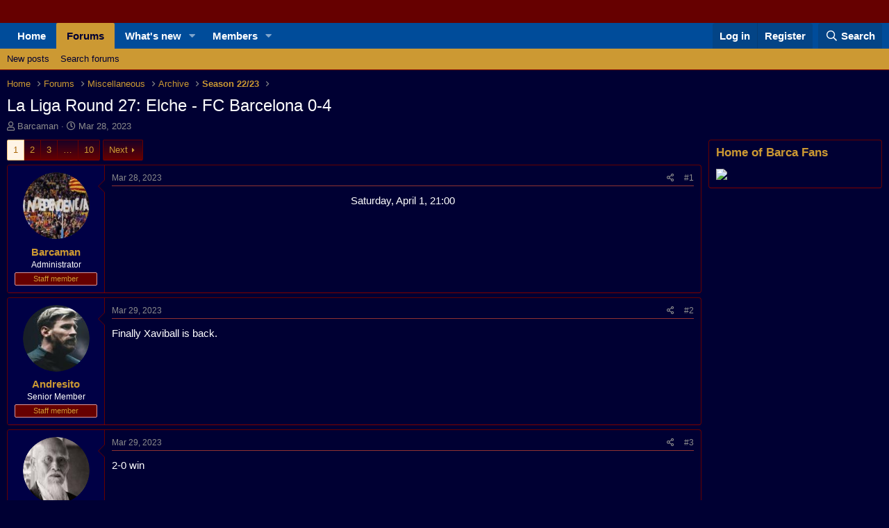

--- FILE ---
content_type: text/html; charset=utf-8
request_url: https://www.barcaforum.com/threads/la-liga-round-27-elche-fc-barcelona-0-4.20039/
body_size: 17274
content:
<!DOCTYPE html>
<html id="XF" lang="en-US" dir="LTR"
	data-app="public"
	data-template="thread_view"
	data-container-key="node-64"
	data-content-key="thread-20039"
	data-logged-in="false"
	data-cookie-prefix="xf_"
	data-csrf="1768710806,722b49f3d7310056829db29fb709362b"
	class="has-no-js template-thread_view"
	>
<head>
	<meta charset="utf-8" />
	<meta http-equiv="X-UA-Compatible" content="IE=Edge" />
	<meta name="viewport" content="width=device-width, initial-scale=1, viewport-fit=cover">

	
	
	

	<title>La Liga Round 27: Elche - FC Barcelona 0-4 | FC Barcelona Forum</title>

	<link rel="manifest" href="/webmanifest.php">
	
		<meta name="theme-color" content="#660000" />
	

	<meta name="apple-mobile-web-app-title" content="BarcaForum">
	

	
		
		<meta name="description" content="Saturday, April 1, 21:00" />
		<meta property="og:description" content="Saturday, April 1, 21:00" />
		<meta property="twitter:description" content="Saturday, April 1, 21:00" />
	
	
		<meta property="og:url" content="https://www.barcaforum.com/threads/la-liga-round-27-elche-fc-barcelona-0-4.20039/" />
	
		<link rel="canonical" href="https://www.barcaforum.com/threads/la-liga-round-27-elche-fc-barcelona-0-4.20039/" />
	
		<link rel="next" href="/threads/la-liga-round-27-elche-fc-barcelona-0-4.20039/page-2" />
	

	
		
	
	
	<meta property="og:site_name" content="FC Barcelona Forum" />


	
	
		
	
	
	<meta property="og:type" content="website" />


	
	
		
	
	
	
		<meta property="og:title" content="La Liga Round 27: Elche - FC Barcelona 0-4" />
		<meta property="twitter:title" content="La Liga Round 27: Elche - FC Barcelona 0-4" />
	


	
	
	
	

	
	

	


	<link rel="preload" href="/styles/fonts/fa/fa-regular-400.woff2?_v=5.15.3" as="font" type="font/woff2" crossorigin="anonymous" />


	<link rel="preload" href="/styles/fonts/fa/fa-solid-900.woff2?_v=5.15.3" as="font" type="font/woff2" crossorigin="anonymous" />


<link rel="preload" href="/styles/fonts/fa/fa-brands-400.woff2?_v=5.15.3" as="font" type="font/woff2" crossorigin="anonymous" />

	<link rel="stylesheet" href="/css.php?css=public%3Anormalize.css%2Cpublic%3Afa.css%2Cpublic%3Acore.less%2Cpublic%3Aapp.less&amp;s=2&amp;l=1&amp;d=1757884648&amp;k=ff543cf20aaade45ed898944cfe783a0fe7b882f" />

	<link rel="stylesheet" href="/css.php?css=public%3Abb_code.less%2Cpublic%3Alightbox.less%2Cpublic%3Amessage.less%2Cpublic%3Anotices.less%2Cpublic%3Ashare_controls.less%2Cpublic%3Aextra.less&amp;s=2&amp;l=1&amp;d=1757884648&amp;k=02a88a2fe92ab8322d0c48cd541f63bc6a607333" />

	
		<script src="/js/xf/preamble.min.js?_v=4b225a9c"></script>
	


	
	
</head>
<body data-template="thread_view">

<div class="p-pageWrapper" id="top">





<header class="p-header" id="header">
	<div class="p-header-inner">
		<div class="p-header-content">

			<div class="p-header-logo p-header-logo--image">
				<a href="https://www.barcaforum.com">
					<img src="/data/assets/logo/blank.png" srcset="" alt="FC Barcelona Forum"
						width="1" height="20" />
				</a>
			</div>

			

	


		</div>
	</div>
</header>





	<div class="p-navSticky p-navSticky--primary" data-xf-init="sticky-header">
		
	<nav class="p-nav">
		<div class="p-nav-inner">
			<button type="button" class="button--plain p-nav-menuTrigger button" data-xf-click="off-canvas" data-menu=".js-headerOffCanvasMenu" tabindex="0" aria-label="Menu"><span class="button-text">
				<i aria-hidden="true"></i>
			</span></button>

			<div class="p-nav-smallLogo">
				<a href="https://www.barcaforum.com">
					<img src="/data/assets/logo/blank.png" srcset="" alt="FC Barcelona Forum"
						width="1" height="20" />
				</a>
			</div>

			<div class="p-nav-scroller hScroller" data-xf-init="h-scroller" data-auto-scroll=".p-navEl.is-selected">
				<div class="hScroller-scroll">
					<ul class="p-nav-list js-offCanvasNavSource">
					
						<li>
							
	<div class="p-navEl " >
		

			
	
	<a href="https://www.barcaforum.com"
		class="p-navEl-link "
		
		data-xf-key="1"
		data-nav-id="home">Home</a>


			

		
		
	</div>

						</li>
					
						<li>
							
	<div class="p-navEl is-selected" data-has-children="true">
		

			
	
	<a href="/"
		class="p-navEl-link p-navEl-link--splitMenu "
		
		
		data-nav-id="forums">Forums</a>


			<a data-xf-key="2"
				data-xf-click="menu"
				data-menu-pos-ref="< .p-navEl"
				class="p-navEl-splitTrigger"
				role="button"
				tabindex="0"
				aria-label="Toggle expanded"
				aria-expanded="false"
				aria-haspopup="true"></a>

		
		
			<div class="menu menu--structural" data-menu="menu" aria-hidden="true">
				<div class="menu-content">
					
						
	
	
	<a href="/whats-new/posts/"
		class="menu-linkRow u-indentDepth0 js-offCanvasCopy "
		
		
		data-nav-id="newPosts">New posts</a>

	

					
						
	
	
	<a href="/search/?type=post"
		class="menu-linkRow u-indentDepth0 js-offCanvasCopy "
		
		
		data-nav-id="searchForums">Search forums</a>

	

					
				</div>
			</div>
		
	</div>

						</li>
					
						<li>
							
	<div class="p-navEl " data-has-children="true">
		

			
	
	<a href="/whats-new/"
		class="p-navEl-link p-navEl-link--splitMenu "
		
		
		data-nav-id="whatsNew">What's new</a>


			<a data-xf-key="3"
				data-xf-click="menu"
				data-menu-pos-ref="< .p-navEl"
				class="p-navEl-splitTrigger"
				role="button"
				tabindex="0"
				aria-label="Toggle expanded"
				aria-expanded="false"
				aria-haspopup="true"></a>

		
		
			<div class="menu menu--structural" data-menu="menu" aria-hidden="true">
				<div class="menu-content">
					
						
	
	
	<a href="/whats-new/posts/"
		class="menu-linkRow u-indentDepth0 js-offCanvasCopy "
		 rel="nofollow"
		
		data-nav-id="whatsNewPosts">New posts</a>

	

					
						
	
	
	<a href="/whats-new/profile-posts/"
		class="menu-linkRow u-indentDepth0 js-offCanvasCopy "
		 rel="nofollow"
		
		data-nav-id="whatsNewProfilePosts">New profile posts</a>

	

					
						
	
	
	<a href="/whats-new/latest-activity"
		class="menu-linkRow u-indentDepth0 js-offCanvasCopy "
		 rel="nofollow"
		
		data-nav-id="latestActivity">Latest activity</a>

	

					
				</div>
			</div>
		
	</div>

						</li>
					
						<li>
							
	<div class="p-navEl " data-has-children="true">
		

			
	
	<a href="/members/"
		class="p-navEl-link p-navEl-link--splitMenu "
		
		
		data-nav-id="members">Members</a>


			<a data-xf-key="4"
				data-xf-click="menu"
				data-menu-pos-ref="< .p-navEl"
				class="p-navEl-splitTrigger"
				role="button"
				tabindex="0"
				aria-label="Toggle expanded"
				aria-expanded="false"
				aria-haspopup="true"></a>

		
		
			<div class="menu menu--structural" data-menu="menu" aria-hidden="true">
				<div class="menu-content">
					
						
	
	
	<a href="/online/"
		class="menu-linkRow u-indentDepth0 js-offCanvasCopy "
		
		
		data-nav-id="currentVisitors">Current visitors</a>

	

					
						
	
	
	<a href="/whats-new/profile-posts/"
		class="menu-linkRow u-indentDepth0 js-offCanvasCopy "
		 rel="nofollow"
		
		data-nav-id="newProfilePosts">New profile posts</a>

	

					
						
	
	
	<a href="/search/?type=profile_post"
		class="menu-linkRow u-indentDepth0 js-offCanvasCopy "
		
		
		data-nav-id="searchProfilePosts">Search profile posts</a>

	

					
				</div>
			</div>
		
	</div>

						</li>
					
					</ul>
				</div>
			</div>

			<div class="p-nav-opposite">
				<div class="p-navgroup p-account p-navgroup--guest">
					
						<a href="/login/" class="p-navgroup-link p-navgroup-link--textual p-navgroup-link--logIn"
							data-xf-click="overlay" data-follow-redirects="on">
							<span class="p-navgroup-linkText">Log in</span>
						</a>
						
							<a href="/register/" class="p-navgroup-link p-navgroup-link--textual p-navgroup-link--register"
								data-xf-click="overlay" data-follow-redirects="on">
								<span class="p-navgroup-linkText">Register</span>
							</a>
						
					
				</div>

				<div class="p-navgroup p-discovery">
					<a href="/whats-new/"
						class="p-navgroup-link p-navgroup-link--iconic p-navgroup-link--whatsnew"
						aria-label="What&#039;s new"
						title="What&#039;s new">
						<i aria-hidden="true"></i>
						<span class="p-navgroup-linkText">What's new</span>
					</a>

					

						<a href="/search/"
							class="p-navgroup-link p-navgroup-link--iconic p-navgroup-link--search"
							data-xf-click="menu"
							data-xf-key="/"
							aria-label="Search"
							aria-expanded="false"
							aria-haspopup="true"
							title="Search">
							<i aria-hidden="true"></i>
							<span class="p-navgroup-linkText">Search</span>
						</a>
						<div class="menu menu--structural menu--wide" data-menu="menu" aria-hidden="true">
							<form action="/search/search" method="post"
								class="menu-content"
								data-xf-init="quick-search">

								<h3 class="menu-header">Search</h3>
								
								<div class="menu-row">
									
										<div class="inputGroup inputGroup--joined">
											<input type="text" class="input" name="keywords" placeholder="Search…" aria-label="Search" data-menu-autofocus="true" />
											
			<select name="constraints" class="js-quickSearch-constraint input" aria-label="Search within">
				<option value="">Everywhere</option>
<option value="{&quot;search_type&quot;:&quot;post&quot;}">Threads</option>
<option value="{&quot;search_type&quot;:&quot;post&quot;,&quot;c&quot;:{&quot;nodes&quot;:[64],&quot;child_nodes&quot;:1}}">This forum</option>
<option value="{&quot;search_type&quot;:&quot;post&quot;,&quot;c&quot;:{&quot;thread&quot;:20039}}">This thread</option>

			</select>
		
										</div>
									
								</div>

								
								<div class="menu-row">
									<label class="iconic"><input type="checkbox"  name="c[title_only]" value="1" /><i aria-hidden="true"></i><span class="iconic-label">Search titles only</span></label>

								</div>
								
								<div class="menu-row">
									<div class="inputGroup">
										<span class="inputGroup-text" id="ctrl_search_menu_by_member">By:</span>
										<input type="text" class="input" name="c[users]" data-xf-init="auto-complete" placeholder="Member" aria-labelledby="ctrl_search_menu_by_member" />
									</div>
								</div>
								<div class="menu-footer">
									<span class="menu-footer-controls">
										<button type="submit" class="button--primary button button--icon button--icon--search"><span class="button-text">Search</span></button>
										<a href="/search/" class="button"><span class="button-text">Advanced search…</span></a>
									</span>
								</div>

								<input type="hidden" name="_xfToken" value="1768710806,722b49f3d7310056829db29fb709362b" />
							</form>
						</div>
					
				</div>
			</div>
		</div>
	</nav>

	</div>
	
	
		<div class="p-sectionLinks">
			<div class="p-sectionLinks-inner hScroller" data-xf-init="h-scroller">
				<div class="hScroller-scroll">
					<ul class="p-sectionLinks-list">
					
						<li>
							
	<div class="p-navEl " >
		

			
	
	<a href="/whats-new/posts/"
		class="p-navEl-link "
		
		data-xf-key="alt+1"
		data-nav-id="newPosts">New posts</a>


			

		
		
	</div>

						</li>
					
						<li>
							
	<div class="p-navEl " >
		

			
	
	<a href="/search/?type=post"
		class="p-navEl-link "
		
		data-xf-key="alt+2"
		data-nav-id="searchForums">Search forums</a>


			

		
		
	</div>

						</li>
					
					</ul>
				</div>
			</div>
		</div>
	



<div class="offCanvasMenu offCanvasMenu--nav js-headerOffCanvasMenu" data-menu="menu" aria-hidden="true" data-ocm-builder="navigation">
	<div class="offCanvasMenu-backdrop" data-menu-close="true"></div>
	<div class="offCanvasMenu-content">
		<div class="offCanvasMenu-header">
			Menu
			<a class="offCanvasMenu-closer" data-menu-close="true" role="button" tabindex="0" aria-label="Close"></a>
		</div>
		
			<div class="p-offCanvasRegisterLink">
				<div class="offCanvasMenu-linkHolder">
					<a href="/login/" class="offCanvasMenu-link" data-xf-click="overlay" data-menu-close="true">
						Log in
					</a>
				</div>
				<hr class="offCanvasMenu-separator" />
				
					<div class="offCanvasMenu-linkHolder">
						<a href="/register/" class="offCanvasMenu-link" data-xf-click="overlay" data-menu-close="true">
							Register
						</a>
					</div>
					<hr class="offCanvasMenu-separator" />
				
			</div>
		
		<div class="js-offCanvasNavTarget"></div>
		<div class="offCanvasMenu-installBanner js-installPromptContainer" style="display: none;" data-xf-init="install-prompt">
			<div class="offCanvasMenu-installBanner-header">Install the app</div>
			<button type="button" class="js-installPromptButton button"><span class="button-text">Install</span></button>
		</div>
	</div>
</div>

<div class="p-body">
	<div class="p-body-inner">
		<!--XF:EXTRA_OUTPUT-->

		

		

		
		
	
		<ul class="p-breadcrumbs "
			itemscope itemtype="https://schema.org/BreadcrumbList">
		
			

			
			

			
				
				
	<li itemprop="itemListElement" itemscope itemtype="https://schema.org/ListItem">
		<a href="https://www.barcaforum.com" itemprop="item">
			<span itemprop="name">Home</span>
		</a>
		<meta itemprop="position" content="1" />
	</li>

			

			
				
				
	<li itemprop="itemListElement" itemscope itemtype="https://schema.org/ListItem">
		<a href="/" itemprop="item">
			<span itemprop="name">Forums</span>
		</a>
		<meta itemprop="position" content="2" />
	</li>

			
			
				
				
	<li itemprop="itemListElement" itemscope itemtype="https://schema.org/ListItem">
		<a href="/#miscellaneous.9" itemprop="item">
			<span itemprop="name">Miscellaneous</span>
		</a>
		<meta itemprop="position" content="3" />
	</li>

			
				
				
	<li itemprop="itemListElement" itemscope itemtype="https://schema.org/ListItem">
		<a href="/forums/archive.47/" itemprop="item">
			<span itemprop="name">Archive</span>
		</a>
		<meta itemprop="position" content="4" />
	</li>

			
				
				
	<li itemprop="itemListElement" itemscope itemtype="https://schema.org/ListItem">
		<a href="/forums/season-22-23.64/" itemprop="item">
			<span itemprop="name">Season 22/23</span>
		</a>
		<meta itemprop="position" content="5" />
	</li>

			

		
		</ul>
	

		



		
	<noscript class="js-jsWarning"><div class="blockMessage blockMessage--important blockMessage--iconic u-noJsOnly">JavaScript is disabled. For a better experience, please enable JavaScript in your browser before proceeding.</div></noscript>

		
	<div class="blockMessage blockMessage--important blockMessage--iconic js-browserWarning" style="display: none">You are using an out of date browser. It  may not display this or other websites correctly.<br />You should upgrade or use an <a href="https://www.google.com/chrome/" target="_blank" rel="noopener">alternative browser</a>.</div>


		
			<div class="p-body-header">
			
				
					<div class="p-title ">
					
						
							<h1 class="p-title-value">La Liga Round 27: Elche - FC Barcelona 0-4</h1>
						
						
					
					</div>
				

				
					<div class="p-description">
	<ul class="listInline listInline--bullet">
		<li>
			<i class="fa--xf far fa-user" aria-hidden="true" title="Thread starter"></i>
			<span class="u-srOnly">Thread starter</span>

			<a href="/members/barcaman.2/" class="username  u-concealed" dir="auto" data-user-id="2" data-xf-init="member-tooltip"><span class="username--staff username--moderator username--admin">Barcaman</span></a>
		</li>
		<li>
			<i class="fa--xf far fa-clock" aria-hidden="true" title="Start date"></i>
			<span class="u-srOnly">Start date</span>

			<a href="/threads/la-liga-round-27-elche-fc-barcelona-0-4.20039/" class="u-concealed"><time  class="u-dt" dir="auto" datetime="2023-03-28T15:15:50+0100" data-time="1680012950" data-date-string="Mar 28, 2023" data-time-string="3:15 PM" title="Mar 28, 2023 at 3:15 PM">Mar 28, 2023</time></a>
		</li>
		
	</ul>
</div>
				
			
			</div>
		

		<div class="p-body-main p-body-main--withSidebar ">
			
			<div class="p-body-contentCol"></div>
			
				<div class="p-body-sidebarCol"></div>
			

			

			<div class="p-body-content">
				
				

<div class="p-body-pageContent">










	
	
	
		
	
	
	


	
	
	
		
	
	
	


	
	
		
	
	
	


	
	












	

	
		
	



















<div class="block block--messages" data-xf-init="" data-type="post" data-href="/inline-mod/" data-search-target="*">

	<span class="u-anchorTarget" id="posts"></span>

	
		
	

	

	<div class="block-outer"><div class="block-outer-main"><nav class="pageNavWrapper pageNavWrapper--mixed ">



<div class="pageNav  pageNav--skipEnd">
	

	<ul class="pageNav-main">
		

	
		<li class="pageNav-page pageNav-page--current "><a href="/threads/la-liga-round-27-elche-fc-barcelona-0-4.20039/">1</a></li>
	


		

		
			

	
		<li class="pageNav-page pageNav-page--later"><a href="/threads/la-liga-round-27-elche-fc-barcelona-0-4.20039/page-2">2</a></li>
	

		
			

	
		<li class="pageNav-page pageNav-page--later"><a href="/threads/la-liga-round-27-elche-fc-barcelona-0-4.20039/page-3">3</a></li>
	

		

		
			
				<li class="pageNav-page pageNav-page--skip pageNav-page--skipEnd">
					<a data-xf-init="tooltip" title="Go to page"
						data-xf-click="menu"
						role="button" tabindex="0" aria-expanded="false" aria-haspopup="true">…</a>
					

	<div class="menu menu--pageJump" data-menu="menu" aria-hidden="true">
		<div class="menu-content">
			<h4 class="menu-header">Go to page</h4>
			<div class="menu-row" data-xf-init="page-jump" data-page-url="/threads/la-liga-round-27-elche-fc-barcelona-0-4.20039/page-%page%">
				<div class="inputGroup inputGroup--numbers">
					<div class="inputGroup inputGroup--numbers inputNumber" data-xf-init="number-box"><input type="number" pattern="\d*" class="input input--number js-numberBoxTextInput input input--numberNarrow js-pageJumpPage" value="4"  min="1" max="10" step="1" required="required" data-menu-autofocus="true" /></div>
					<span class="inputGroup-text"><button type="button" class="js-pageJumpGo button"><span class="button-text">Go</span></button></span>
				</div>
			</div>
		</div>
	</div>

				</li>
			
		

		

	
		<li class="pageNav-page "><a href="/threads/la-liga-round-27-elche-fc-barcelona-0-4.20039/page-10">10</a></li>
	

	</ul>

	
		<a href="/threads/la-liga-round-27-elche-fc-barcelona-0-4.20039/page-2" class="pageNav-jump pageNav-jump--next">Next</a>
	
</div>

<div class="pageNavSimple">
	

	<a class="pageNavSimple-el pageNavSimple-el--current"
		data-xf-init="tooltip" title="Go to page"
		data-xf-click="menu" role="button" tabindex="0" aria-expanded="false" aria-haspopup="true">
		1 of 10
	</a>
	

	<div class="menu menu--pageJump" data-menu="menu" aria-hidden="true">
		<div class="menu-content">
			<h4 class="menu-header">Go to page</h4>
			<div class="menu-row" data-xf-init="page-jump" data-page-url="/threads/la-liga-round-27-elche-fc-barcelona-0-4.20039/page-%page%">
				<div class="inputGroup inputGroup--numbers">
					<div class="inputGroup inputGroup--numbers inputNumber" data-xf-init="number-box"><input type="number" pattern="\d*" class="input input--number js-numberBoxTextInput input input--numberNarrow js-pageJumpPage" value="1"  min="1" max="10" step="1" required="required" data-menu-autofocus="true" /></div>
					<span class="inputGroup-text"><button type="button" class="js-pageJumpGo button"><span class="button-text">Go</span></button></span>
				</div>
			</div>
		</div>
	</div>


	
		<a href="/threads/la-liga-round-27-elche-fc-barcelona-0-4.20039/page-2" class="pageNavSimple-el pageNavSimple-el--next">
			Next <i aria-hidden="true"></i>
		</a>
		<a href="/threads/la-liga-round-27-elche-fc-barcelona-0-4.20039/page-10"
			class="pageNavSimple-el pageNavSimple-el--last"
			data-xf-init="tooltip" title="Last">
			<i aria-hidden="true"></i> <span class="u-srOnly">Last</span>
		</a>
	
</div>

</nav>



</div></div>

	

	
		
	<div class="block-outer js-threadStatusField"></div>

	

	<div class="block-container lbContainer"
		data-xf-init="lightbox select-to-quote"
		data-message-selector=".js-post"
		data-lb-id="thread-20039"
		data-lb-universal="0">

		<div class="block-body js-replyNewMessageContainer">
			
				

					

					
						

	

	

	
	<article class="message message--post js-post js-inlineModContainer  "
		data-author="Barcaman"
		data-content="post-2612911"
		id="js-post-2612911">

		<span class="u-anchorTarget" id="post-2612911"></span>

		
			<div class="message-inner">
				
					<div class="message-cell message-cell--user">
						

	<section itemscope itemtype="https://schema.org/Person" class="message-user">
		<div class="message-avatar ">
			<div class="message-avatar-wrapper">
				<a href="/members/barcaman.2/" class="avatar avatar--m" data-user-id="2" data-xf-init="member-tooltip">
			<img src="/data/avatars/m/0/2.jpg?1506927871"  alt="Barcaman" class="avatar-u2-m" width="96" height="96" loading="lazy" itemprop="image" /> 
		</a>
				
			</div>
		</div>
		<div class="message-userDetails">
			<h4 class="message-name"><a href="/members/barcaman.2/" class="username " dir="auto" data-user-id="2" data-xf-init="member-tooltip" itemprop="name"><span class="username--staff username--moderator username--admin">Barcaman</span></a></h4>
			<h5 class="userTitle message-userTitle" dir="auto" itemprop="jobTitle">Administrator</h5>
			<div class="userBanner userBanner--staff message-userBanner" dir="auto" itemprop="jobTitle"><span class="userBanner-before"></span><strong>Staff member</strong><span class="userBanner-after"></span></div>
		</div>
		
			
			
		
		<span class="message-userArrow"></span>
	</section>

					</div>
				

				
					<div class="message-cell message-cell--main">
					
						<div class="message-main js-quickEditTarget">

							
								

	<header class="message-attribution message-attribution--split">
		<ul class="message-attribution-main listInline ">
			
			
			<li class="u-concealed">
				<a href="/threads/la-liga-round-27-elche-fc-barcelona-0-4.20039/post-2612911" rel="nofollow">
					<time  class="u-dt" dir="auto" datetime="2023-03-28T15:15:50+0100" data-time="1680012950" data-date-string="Mar 28, 2023" data-time-string="3:15 PM" title="Mar 28, 2023 at 3:15 PM" itemprop="datePublished">Mar 28, 2023</time>
				</a>
			</li>
			
		</ul>

		<ul class="message-attribution-opposite message-attribution-opposite--list ">
			
			<li>
				<a href="/threads/la-liga-round-27-elche-fc-barcelona-0-4.20039/post-2612911"
					class="message-attribution-gadget"
					data-xf-init="share-tooltip"
					data-href="/posts/2612911/share"
					aria-label="Share"
					rel="nofollow">
					<i class="fa--xf far fa-share-alt" aria-hidden="true"></i>
				</a>
			</li>
			
			
				<li>
					<a href="/threads/la-liga-round-27-elche-fc-barcelona-0-4.20039/post-2612911" rel="nofollow">
						#1
					</a>
				</li>
			
		</ul>
	</header>

							

							<div class="message-content js-messageContent">
							

								
									
	
	
	

								

								
									

	<div class="message-userContent lbContainer js-lbContainer "
		data-lb-id="post-2612911"
		data-lb-caption-desc="Barcaman &middot; Mar 28, 2023 at 3:15 PM">

		
			

	

		

		<article class="message-body js-selectToQuote">
			
				
			
			
				<div class="bbWrapper"><div style="text-align: center">Saturday, April 1, 21:00&#8203;</div></div>
			
			<div class="js-selectToQuoteEnd">&nbsp;</div>
			
				
			
		</article>

		
			

	

		

		
	</div>

								

								
									
	

								

								
									
	

								

							
							</div>

							
								
	<footer class="message-footer">
		

		<div class="reactionsBar js-reactionsList ">
			
		</div>

		<div class="js-historyTarget message-historyTarget toggleTarget" data-href="trigger-href"></div>
	</footer>

							
						</div>

					
					</div>
				
			</div>
		
	</article>

	
	

	

		
		

	



					

					

				

					

					
						

	

	

	
	<article class="message message--post js-post js-inlineModContainer  "
		data-author="Andresito"
		data-content="post-2613018"
		id="js-post-2613018">

		<span class="u-anchorTarget" id="post-2613018"></span>

		
			<div class="message-inner">
				
					<div class="message-cell message-cell--user">
						

	<section itemscope itemtype="https://schema.org/Person" class="message-user">
		<div class="message-avatar ">
			<div class="message-avatar-wrapper">
				<a href="/members/andresito.19407/" class="avatar avatar--m" data-user-id="19407" data-xf-init="member-tooltip">
			<img src="/data/avatars/m/19/19407.jpg?1501676811"  alt="Andresito" class="avatar-u19407-m" width="96" height="96" loading="lazy" itemprop="image" /> 
		</a>
				
			</div>
		</div>
		<div class="message-userDetails">
			<h4 class="message-name"><a href="/members/andresito.19407/" class="username " dir="auto" data-user-id="19407" data-xf-init="member-tooltip" itemprop="name"><span class="username--staff username--moderator">Andresito</span></a></h4>
			<h5 class="userTitle message-userTitle" dir="auto" itemprop="jobTitle">Senior Member</h5>
			<div class="userBanner userBanner--staff message-userBanner" dir="auto" itemprop="jobTitle"><span class="userBanner-before"></span><strong>Staff member</strong><span class="userBanner-after"></span></div>
		</div>
		
			
			
		
		<span class="message-userArrow"></span>
	</section>

					</div>
				

				
					<div class="message-cell message-cell--main">
					
						<div class="message-main js-quickEditTarget">

							
								

	<header class="message-attribution message-attribution--split">
		<ul class="message-attribution-main listInline ">
			
			
			<li class="u-concealed">
				<a href="/threads/la-liga-round-27-elche-fc-barcelona-0-4.20039/post-2613018" rel="nofollow">
					<time  class="u-dt" dir="auto" datetime="2023-03-29T06:28:52+0100" data-time="1680067732" data-date-string="Mar 29, 2023" data-time-string="6:28 AM" title="Mar 29, 2023 at 6:28 AM" itemprop="datePublished">Mar 29, 2023</time>
				</a>
			</li>
			
		</ul>

		<ul class="message-attribution-opposite message-attribution-opposite--list ">
			
			<li>
				<a href="/threads/la-liga-round-27-elche-fc-barcelona-0-4.20039/post-2613018"
					class="message-attribution-gadget"
					data-xf-init="share-tooltip"
					data-href="/posts/2613018/share"
					aria-label="Share"
					rel="nofollow">
					<i class="fa--xf far fa-share-alt" aria-hidden="true"></i>
				</a>
			</li>
			
			
				<li>
					<a href="/threads/la-liga-round-27-elche-fc-barcelona-0-4.20039/post-2613018" rel="nofollow">
						#2
					</a>
				</li>
			
		</ul>
	</header>

							

							<div class="message-content js-messageContent">
							

								
									
	
	
	

								

								
									

	<div class="message-userContent lbContainer js-lbContainer "
		data-lb-id="post-2613018"
		data-lb-caption-desc="Andresito &middot; Mar 29, 2023 at 6:28 AM">

		

		<article class="message-body js-selectToQuote">
			
				
			
			
				<div class="bbWrapper">Finally Xaviball is back.</div>
			
			<div class="js-selectToQuoteEnd">&nbsp;</div>
			
				
			
		</article>

		

		
	</div>

								

								
									
	

								

								
									
	

								

							
							</div>

							
								
	<footer class="message-footer">
		

		<div class="reactionsBar js-reactionsList ">
			
		</div>

		<div class="js-historyTarget message-historyTarget toggleTarget" data-href="trigger-href"></div>
	</footer>

							
						</div>

					
					</div>
				
			</div>
		
	</article>

	
	

	

		
		

	



					

					

				

					

					
						

	

	

	
	<article class="message message--post js-post js-inlineModContainer  "
		data-author="Iniesta Ultra"
		data-content="post-2613021"
		id="js-post-2613021">

		<span class="u-anchorTarget" id="post-2613021"></span>

		
			<div class="message-inner">
				
					<div class="message-cell message-cell--user">
						

	<section itemscope itemtype="https://schema.org/Person" class="message-user">
		<div class="message-avatar ">
			<div class="message-avatar-wrapper">
				<a href="/members/iniesta-ultra.30079/" class="avatar avatar--m" data-user-id="30079" data-xf-init="member-tooltip">
			<img src="/data/avatars/m/30/30079.jpg?1671682815"  alt="Iniesta Ultra" class="avatar-u30079-m" width="96" height="96" loading="lazy" itemprop="image" /> 
		</a>
				
			</div>
		</div>
		<div class="message-userDetails">
			<h4 class="message-name"><a href="/members/iniesta-ultra.30079/" class="username " dir="auto" data-user-id="30079" data-xf-init="member-tooltip" itemprop="name">Iniesta Ultra</a></h4>
			<h5 class="userTitle message-userTitle" dir="auto" itemprop="jobTitle">Senior Member</h5>
			
		</div>
		
			
			
		
		<span class="message-userArrow"></span>
	</section>

					</div>
				

				
					<div class="message-cell message-cell--main">
					
						<div class="message-main js-quickEditTarget">

							
								

	<header class="message-attribution message-attribution--split">
		<ul class="message-attribution-main listInline ">
			
			
			<li class="u-concealed">
				<a href="/threads/la-liga-round-27-elche-fc-barcelona-0-4.20039/post-2613021" rel="nofollow">
					<time  class="u-dt" dir="auto" datetime="2023-03-29T06:47:33+0100" data-time="1680068853" data-date-string="Mar 29, 2023" data-time-string="6:47 AM" title="Mar 29, 2023 at 6:47 AM" itemprop="datePublished">Mar 29, 2023</time>
				</a>
			</li>
			
		</ul>

		<ul class="message-attribution-opposite message-attribution-opposite--list ">
			
			<li>
				<a href="/threads/la-liga-round-27-elche-fc-barcelona-0-4.20039/post-2613021"
					class="message-attribution-gadget"
					data-xf-init="share-tooltip"
					data-href="/posts/2613021/share"
					aria-label="Share"
					rel="nofollow">
					<i class="fa--xf far fa-share-alt" aria-hidden="true"></i>
				</a>
			</li>
			
			
				<li>
					<a href="/threads/la-liga-round-27-elche-fc-barcelona-0-4.20039/post-2613021" rel="nofollow">
						#3
					</a>
				</li>
			
		</ul>
	</header>

							

							<div class="message-content js-messageContent">
							

								
									
	
	
	

								

								
									

	<div class="message-userContent lbContainer js-lbContainer "
		data-lb-id="post-2613021"
		data-lb-caption-desc="Iniesta Ultra &middot; Mar 29, 2023 at 6:47 AM">

		

		<article class="message-body js-selectToQuote">
			
				
			
			
				<div class="bbWrapper">2-0 win</div>
			
			<div class="js-selectToQuoteEnd">&nbsp;</div>
			
				
			
		</article>

		

		
	</div>

								

								
									
	

								

								
									
	

								

							
							</div>

							
								
	<footer class="message-footer">
		

		<div class="reactionsBar js-reactionsList ">
			
		</div>

		<div class="js-historyTarget message-historyTarget toggleTarget" data-href="trigger-href"></div>
	</footer>

							
						</div>

					
					</div>
				
			</div>
		
	</article>

	
	

	

		
		

	



					

					

				

					

					
						

	

	

	
	<article class="message message--post js-post js-inlineModContainer  "
		data-author="serghei"
		data-content="post-2613055"
		id="js-post-2613055">

		<span class="u-anchorTarget" id="post-2613055"></span>

		
			<div class="message-inner">
				
					<div class="message-cell message-cell--user">
						

	<section itemscope itemtype="https://schema.org/Person" class="message-user">
		<div class="message-avatar ">
			<div class="message-avatar-wrapper">
				<a href="/members/serghei.15262/" class="avatar avatar--m" data-user-id="15262" data-xf-init="member-tooltip">
			<img src="/data/avatars/m/15/15262.jpg?1426690887"  alt="serghei" class="avatar-u15262-m" width="96" height="96" loading="lazy" itemprop="image" /> 
		</a>
				
			</div>
		</div>
		<div class="message-userDetails">
			<h4 class="message-name"><a href="/members/serghei.15262/" class="username " dir="auto" data-user-id="15262" data-xf-init="member-tooltip" itemprop="name">serghei</a></h4>
			<h5 class="userTitle message-userTitle" dir="auto" itemprop="jobTitle">Senior Member</h5>
			
		</div>
		
			
			
		
		<span class="message-userArrow"></span>
	</section>

					</div>
				

				
					<div class="message-cell message-cell--main">
					
						<div class="message-main js-quickEditTarget">

							
								

	<header class="message-attribution message-attribution--split">
		<ul class="message-attribution-main listInline ">
			
			
			<li class="u-concealed">
				<a href="/threads/la-liga-round-27-elche-fc-barcelona-0-4.20039/post-2613055" rel="nofollow">
					<time  class="u-dt" dir="auto" datetime="2023-03-29T12:56:42+0100" data-time="1680091002" data-date-string="Mar 29, 2023" data-time-string="12:56 PM" title="Mar 29, 2023 at 12:56 PM" itemprop="datePublished">Mar 29, 2023</time>
				</a>
			</li>
			
		</ul>

		<ul class="message-attribution-opposite message-attribution-opposite--list ">
			
			<li>
				<a href="/threads/la-liga-round-27-elche-fc-barcelona-0-4.20039/post-2613055"
					class="message-attribution-gadget"
					data-xf-init="share-tooltip"
					data-href="/posts/2613055/share"
					aria-label="Share"
					rel="nofollow">
					<i class="fa--xf far fa-share-alt" aria-hidden="true"></i>
				</a>
			</li>
			
			
				<li>
					<a href="/threads/la-liga-round-27-elche-fc-barcelona-0-4.20039/post-2613055" rel="nofollow">
						#4
					</a>
				</li>
			
		</ul>
	</header>

							

							<div class="message-content js-messageContent">
							

								
									
	
	
	

								

								
									

	<div class="message-userContent lbContainer js-lbContainer "
		data-lb-id="post-2613055"
		data-lb-caption-desc="serghei &middot; Mar 29, 2023 at 12:56 PM">

		

		<article class="message-body js-selectToQuote">
			
				
			
			
				<div class="bbWrapper">Banana peel. Desperate team away after international break with many players missing. Xavi better be alert.<br />
<br />
Still they are as good as relegated, so maybe they have given up.</div>
			
			<div class="js-selectToQuoteEnd">&nbsp;</div>
			
				
			
		</article>

		

		
	</div>

								

								
									
	

								

								
									
	

								

							
							</div>

							
								
	<footer class="message-footer">
		

		<div class="reactionsBar js-reactionsList ">
			
		</div>

		<div class="js-historyTarget message-historyTarget toggleTarget" data-href="trigger-href"></div>
	</footer>

							
						</div>

					
					</div>
				
			</div>
		
	</article>

	
	

	

		
		

	



					

					

				

					

					
						

	

	

	
	<article class="message message--post js-post js-inlineModContainer  "
		data-author="fergus90"
		data-content="post-2613118"
		id="js-post-2613118">

		<span class="u-anchorTarget" id="post-2613118"></span>

		
			<div class="message-inner">
				
					<div class="message-cell message-cell--user">
						

	<section itemscope itemtype="https://schema.org/Person" class="message-user">
		<div class="message-avatar ">
			<div class="message-avatar-wrapper">
				<a href="/members/fergus90.22060/" class="avatar avatar--m" data-user-id="22060" data-xf-init="member-tooltip">
			<img src="/data/avatars/m/22/22060.jpg?1739137347" srcset="/data/avatars/l/22/22060.jpg?1739137347 2x" alt="fergus90" class="avatar-u22060-m" width="96" height="96" loading="lazy" itemprop="image" /> 
		</a>
				
			</div>
		</div>
		<div class="message-userDetails">
			<h4 class="message-name"><a href="/members/fergus90.22060/" class="username " dir="auto" data-user-id="22060" data-xf-init="member-tooltip" itemprop="name">fergus90</a></h4>
			<h5 class="userTitle message-userTitle" dir="auto" itemprop="jobTitle">Senior Member</h5>
			
		</div>
		
			
			
		
		<span class="message-userArrow"></span>
	</section>

					</div>
				

				
					<div class="message-cell message-cell--main">
					
						<div class="message-main js-quickEditTarget">

							
								

	<header class="message-attribution message-attribution--split">
		<ul class="message-attribution-main listInline ">
			
			
			<li class="u-concealed">
				<a href="/threads/la-liga-round-27-elche-fc-barcelona-0-4.20039/post-2613118" rel="nofollow">
					<time  class="u-dt" dir="auto" datetime="2023-03-29T23:16:03+0100" data-time="1680128163" data-date-string="Mar 29, 2023" data-time-string="11:16 PM" title="Mar 29, 2023 at 11:16 PM" itemprop="datePublished">Mar 29, 2023</time>
				</a>
			</li>
			
		</ul>

		<ul class="message-attribution-opposite message-attribution-opposite--list ">
			
			<li>
				<a href="/threads/la-liga-round-27-elche-fc-barcelona-0-4.20039/post-2613118"
					class="message-attribution-gadget"
					data-xf-init="share-tooltip"
					data-href="/posts/2613118/share"
					aria-label="Share"
					rel="nofollow">
					<i class="fa--xf far fa-share-alt" aria-hidden="true"></i>
				</a>
			</li>
			
			
				<li>
					<a href="/threads/la-liga-round-27-elche-fc-barcelona-0-4.20039/post-2613118" rel="nofollow">
						#5
					</a>
				</li>
			
		</ul>
	</header>

							

							<div class="message-content js-messageContent">
							

								
									
	
	
	

								

								
									

	<div class="message-userContent lbContainer js-lbContainer "
		data-lb-id="post-2613118"
		data-lb-caption-desc="fergus90 &middot; Mar 29, 2023 at 11:16 PM">

		

		<article class="message-body js-selectToQuote">
			
				
			
			
				<div class="bbWrapper">The 55 points that separate Elche and Barca, is the biggest gap in La Liga history at this stage of the season.</div>
			
			<div class="js-selectToQuoteEnd">&nbsp;</div>
			
				
			
		</article>

		

		
	</div>

								

								
									
	

								

								
									
	

								

							
							</div>

							
								
	<footer class="message-footer">
		

		<div class="reactionsBar js-reactionsList ">
			
		</div>

		<div class="js-historyTarget message-historyTarget toggleTarget" data-href="trigger-href"></div>
	</footer>

							
						</div>

					
					</div>
				
			</div>
		
	</article>

	
	

	

		
		

	



					

					

				

					

					
						

	

	

	
	<article class="message message--post js-post js-inlineModContainer  "
		data-author="Andresito"
		data-content="post-2613131"
		id="js-post-2613131">

		<span class="u-anchorTarget" id="post-2613131"></span>

		
			<div class="message-inner">
				
					<div class="message-cell message-cell--user">
						

	<section itemscope itemtype="https://schema.org/Person" class="message-user">
		<div class="message-avatar ">
			<div class="message-avatar-wrapper">
				<a href="/members/andresito.19407/" class="avatar avatar--m" data-user-id="19407" data-xf-init="member-tooltip">
			<img src="/data/avatars/m/19/19407.jpg?1501676811"  alt="Andresito" class="avatar-u19407-m" width="96" height="96" loading="lazy" itemprop="image" /> 
		</a>
				
			</div>
		</div>
		<div class="message-userDetails">
			<h4 class="message-name"><a href="/members/andresito.19407/" class="username " dir="auto" data-user-id="19407" data-xf-init="member-tooltip" itemprop="name"><span class="username--staff username--moderator">Andresito</span></a></h4>
			<h5 class="userTitle message-userTitle" dir="auto" itemprop="jobTitle">Senior Member</h5>
			<div class="userBanner userBanner--staff message-userBanner" dir="auto" itemprop="jobTitle"><span class="userBanner-before"></span><strong>Staff member</strong><span class="userBanner-after"></span></div>
		</div>
		
			
			
		
		<span class="message-userArrow"></span>
	</section>

					</div>
				

				
					<div class="message-cell message-cell--main">
					
						<div class="message-main js-quickEditTarget">

							
								

	<header class="message-attribution message-attribution--split">
		<ul class="message-attribution-main listInline ">
			
			
			<li class="u-concealed">
				<a href="/threads/la-liga-round-27-elche-fc-barcelona-0-4.20039/post-2613131" rel="nofollow">
					<time  class="u-dt" dir="auto" datetime="2023-03-30T06:38:14+0100" data-time="1680154694" data-date-string="Mar 30, 2023" data-time-string="6:38 AM" title="Mar 30, 2023 at 6:38 AM" itemprop="datePublished">Mar 30, 2023</time>
				</a>
			</li>
			
		</ul>

		<ul class="message-attribution-opposite message-attribution-opposite--list ">
			
			<li>
				<a href="/threads/la-liga-round-27-elche-fc-barcelona-0-4.20039/post-2613131"
					class="message-attribution-gadget"
					data-xf-init="share-tooltip"
					data-href="/posts/2613131/share"
					aria-label="Share"
					rel="nofollow">
					<i class="fa--xf far fa-share-alt" aria-hidden="true"></i>
				</a>
			</li>
			
			
				<li>
					<a href="/threads/la-liga-round-27-elche-fc-barcelona-0-4.20039/post-2613131" rel="nofollow">
						#6
					</a>
				</li>
			
		</ul>
	</header>

							

							<div class="message-content js-messageContent">
							

								
									
	
	
	

								

								
									

	<div class="message-userContent lbContainer js-lbContainer "
		data-lb-id="post-2613131"
		data-lb-caption-desc="Andresito &middot; Mar 30, 2023 at 6:38 AM">

		

		<article class="message-body js-selectToQuote">
			
				
			
			
				<div class="bbWrapper"><blockquote data-attributes="member: 22060" data-quote="fergus90" data-source="post: 2613118"
	class="bbCodeBlock bbCodeBlock--expandable bbCodeBlock--quote js-expandWatch">
	
		<div class="bbCodeBlock-title">
			
				<a href="/goto/post?id=2613118"
					class="bbCodeBlock-sourceJump"
					rel="nofollow"
					data-xf-click="attribution"
					data-content-selector="#post-2613118">fergus90 said:</a>
			
		</div>
	
	<div class="bbCodeBlock-content">
		
		<div class="bbCodeBlock-expandContent js-expandContent ">
			The 55 points that separate Elche and Barca, is the biggest gap in La Liga history at this stage of the season.
		</div>
		<div class="bbCodeBlock-expandLink js-expandLink"><a role="button" tabindex="0">Click to expand...</a></div>
	</div>
</blockquote><br />
Dropped points inc.<br />
<br />
Mats<br />
Roberto, Kounde, Alonso, Balde/Alba<br />
Kessie, Busi, Gavi<br />
Ferran, Lewy, Ansu<br />
<br />
Or Eric instead of Kessie with Roberto CM and Kounde RB. Would like to see likes of Torre, Estanis and Alarcon get some minutes.<br />
Most of the XI players should be fit. Only Lewy played 2x90 during the break.</div>
			
			<div class="js-selectToQuoteEnd">&nbsp;</div>
			
				
			
		</article>

		

		
	</div>

								

								
									
	

								

								
									
	

								

							
							</div>

							
								
	<footer class="message-footer">
		

		<div class="reactionsBar js-reactionsList ">
			
		</div>

		<div class="js-historyTarget message-historyTarget toggleTarget" data-href="trigger-href"></div>
	</footer>

							
						</div>

					
					</div>
				
			</div>
		
	</article>

	
	

	

		
		

	



					

					

				

					

					
						

	

	

	
	<article class="message message--post js-post js-inlineModContainer  "
		data-author="Messi983"
		data-content="post-2613133"
		id="js-post-2613133">

		<span class="u-anchorTarget" id="post-2613133"></span>

		
			<div class="message-inner">
				
					<div class="message-cell message-cell--user">
						

	<section itemscope itemtype="https://schema.org/Person" class="message-user">
		<div class="message-avatar ">
			<div class="message-avatar-wrapper">
				<a href="/members/messi983.20930/" class="avatar avatar--m" data-user-id="20930" data-xf-init="member-tooltip">
			<img src="/data/avatars/m/20/20930.jpg?1754604735" srcset="/data/avatars/l/20/20930.jpg?1754604735 2x" alt="Messi983" class="avatar-u20930-m" width="96" height="96" loading="lazy" itemprop="image" /> 
		</a>
				
			</div>
		</div>
		<div class="message-userDetails">
			<h4 class="message-name"><a href="/members/messi983.20930/" class="username " dir="auto" data-user-id="20930" data-xf-init="member-tooltip" itemprop="name">Messi983</a></h4>
			<h5 class="userTitle message-userTitle" dir="auto" itemprop="jobTitle">Senior Member</h5>
			
		</div>
		
			
			
		
		<span class="message-userArrow"></span>
	</section>

					</div>
				

				
					<div class="message-cell message-cell--main">
					
						<div class="message-main js-quickEditTarget">

							
								

	<header class="message-attribution message-attribution--split">
		<ul class="message-attribution-main listInline ">
			
			
			<li class="u-concealed">
				<a href="/threads/la-liga-round-27-elche-fc-barcelona-0-4.20039/post-2613133" rel="nofollow">
					<time  class="u-dt" dir="auto" datetime="2023-03-30T08:07:48+0100" data-time="1680160068" data-date-string="Mar 30, 2023" data-time-string="8:07 AM" title="Mar 30, 2023 at 8:07 AM" itemprop="datePublished">Mar 30, 2023</time>
				</a>
			</li>
			
		</ul>

		<ul class="message-attribution-opposite message-attribution-opposite--list ">
			
			<li>
				<a href="/threads/la-liga-round-27-elche-fc-barcelona-0-4.20039/post-2613133"
					class="message-attribution-gadget"
					data-xf-init="share-tooltip"
					data-href="/posts/2613133/share"
					aria-label="Share"
					rel="nofollow">
					<i class="fa--xf far fa-share-alt" aria-hidden="true"></i>
				</a>
			</li>
			
			
				<li>
					<a href="/threads/la-liga-round-27-elche-fc-barcelona-0-4.20039/post-2613133" rel="nofollow">
						#7
					</a>
				</li>
			
		</ul>
	</header>

							

							<div class="message-content js-messageContent">
							

								
									
	
	
	

								

								
									

	<div class="message-userContent lbContainer js-lbContainer "
		data-lb-id="post-2613133"
		data-lb-caption-desc="Messi983 &middot; Mar 30, 2023 at 8:07 AM">

		

		<article class="message-body js-selectToQuote">
			
				
			
			
				<div class="bbWrapper"><blockquote data-attributes="member: 15262" data-quote="serghei" data-source="post: 2613055"
	class="bbCodeBlock bbCodeBlock--expandable bbCodeBlock--quote js-expandWatch">
	
		<div class="bbCodeBlock-title">
			
				<a href="/goto/post?id=2613055"
					class="bbCodeBlock-sourceJump"
					rel="nofollow"
					data-xf-click="attribution"
					data-content-selector="#post-2613055">serghei said:</a>
			
		</div>
	
	<div class="bbCodeBlock-content">
		
		<div class="bbCodeBlock-expandContent js-expandContent ">
			Banana peel. Desperate team away after international break with many players missing. Xavi better be alert.<br />
<br />
<b>Still they are as good as relegated, so maybe they have given up.</b>
		</div>
		<div class="bbCodeBlock-expandLink js-expandLink"><a role="button" tabindex="0">Click to expand...</a></div>
	</div>
</blockquote><br />
They have a new coach so could be that usual &quot;shock effect&quot;.<br />
<br />
Anyway with a 12-point lead wouldn't be end of the world if we drop points here, focus should be on the Copa game.</div>
			
			<div class="js-selectToQuoteEnd">&nbsp;</div>
			
				
			
		</article>

		

		
	</div>

								

								
									
	

								

								
									
	

								

							
							</div>

							
								
	<footer class="message-footer">
		

		<div class="reactionsBar js-reactionsList ">
			
		</div>

		<div class="js-historyTarget message-historyTarget toggleTarget" data-href="trigger-href"></div>
	</footer>

							
						</div>

					
					</div>
				
			</div>
		
	</article>

	
	

	

		
		

	



					

					

				

					

					
						

	

	

	
	<article class="message message--post js-post js-inlineModContainer  "
		data-author="Andresito"
		data-content="post-2613232"
		id="js-post-2613232">

		<span class="u-anchorTarget" id="post-2613232"></span>

		
			<div class="message-inner">
				
					<div class="message-cell message-cell--user">
						

	<section itemscope itemtype="https://schema.org/Person" class="message-user">
		<div class="message-avatar ">
			<div class="message-avatar-wrapper">
				<a href="/members/andresito.19407/" class="avatar avatar--m" data-user-id="19407" data-xf-init="member-tooltip">
			<img src="/data/avatars/m/19/19407.jpg?1501676811"  alt="Andresito" class="avatar-u19407-m" width="96" height="96" loading="lazy" itemprop="image" /> 
		</a>
				
			</div>
		</div>
		<div class="message-userDetails">
			<h4 class="message-name"><a href="/members/andresito.19407/" class="username " dir="auto" data-user-id="19407" data-xf-init="member-tooltip" itemprop="name"><span class="username--staff username--moderator">Andresito</span></a></h4>
			<h5 class="userTitle message-userTitle" dir="auto" itemprop="jobTitle">Senior Member</h5>
			<div class="userBanner userBanner--staff message-userBanner" dir="auto" itemprop="jobTitle"><span class="userBanner-before"></span><strong>Staff member</strong><span class="userBanner-after"></span></div>
		</div>
		
			
			
		
		<span class="message-userArrow"></span>
	</section>

					</div>
				

				
					<div class="message-cell message-cell--main">
					
						<div class="message-main js-quickEditTarget">

							
								

	<header class="message-attribution message-attribution--split">
		<ul class="message-attribution-main listInline ">
			
			
			<li class="u-concealed">
				<a href="/threads/la-liga-round-27-elche-fc-barcelona-0-4.20039/post-2613232" rel="nofollow">
					<time  class="u-dt" dir="auto" datetime="2023-03-31T13:41:38+0100" data-time="1680266498" data-date-string="Mar 31, 2023" data-time-string="1:41 PM" title="Mar 31, 2023 at 1:41 PM" itemprop="datePublished">Mar 31, 2023</time>
				</a>
			</li>
			
		</ul>

		<ul class="message-attribution-opposite message-attribution-opposite--list ">
			
			<li>
				<a href="/threads/la-liga-round-27-elche-fc-barcelona-0-4.20039/post-2613232"
					class="message-attribution-gadget"
					data-xf-init="share-tooltip"
					data-href="/posts/2613232/share"
					aria-label="Share"
					rel="nofollow">
					<i class="fa--xf far fa-share-alt" aria-hidden="true"></i>
				</a>
			</li>
			
			
				<li>
					<a href="/threads/la-liga-round-27-elche-fc-barcelona-0-4.20039/post-2613232" rel="nofollow">
						#8
					</a>
				</li>
			
		</ul>
	</header>

							

							<div class="message-content js-messageContent">
							

								
									
	
	
	

								

								
									

	<div class="message-userContent lbContainer js-lbContainer "
		data-lb-id="post-2613232"
		data-lb-caption-desc="Andresito &middot; Mar 31, 2023 at 1:41 PM">

		

		<article class="message-body js-selectToQuote">
			
				
			
			
				<div class="bbWrapper">Araujo is back. Gavi number 30 again. Raphinha suspended, Pedri, Dembele, Christensen and Frenkie injured. Not short of B-players.<br />
<br />

	

	
	
		
		

		
			<script class="js-extraPhrases" type="application/json">
			{
				"lightbox_close": "Close",
				"lightbox_next": "Next",
				"lightbox_previous": "Previous",
				"lightbox_error": "The requested content cannot be loaded. Please try again later.",
				"lightbox_start_slideshow": "Start slideshow",
				"lightbox_stop_slideshow": "Stop slideshow",
				"lightbox_full_screen": "Full screen",
				"lightbox_thumbnails": "Thumbnails",
				"lightbox_download": "Download",
				"lightbox_share": "Share",
				"lightbox_zoom": "Zoom",
				"lightbox_new_window": "New window",
				"lightbox_toggle_sidebar": "Toggle sidebar"
			}
			</script>
		
		
	


	<div class="bbImageWrapper  js-lbImage" title="Fsiw1xCXgAAQeog"
		data-src="https://pbs.twimg.com/media/Fsiw1xCXgAAQeog?format=jpg&amp;name=small" data-lb-sidebar-href="" data-lb-caption-extra-html="" data-single-image="1">
		<img src="https://pbs.twimg.com/media/Fsiw1xCXgAAQeog?format=jpg&amp;name=small"
			data-url="https://pbs.twimg.com/media/Fsiw1xCXgAAQeog?format=jpg&amp;name=small"
			class="bbImage"
			data-zoom-target="1"
			style=""
			alt="Fsiw1xCXgAAQeog"
			title=""
			width="" height="" loading="lazy" />
	</div></div>
			
			<div class="js-selectToQuoteEnd">&nbsp;</div>
			
				
			
		</article>

		

		
	</div>

								

								
									
	

								

								
									
	

								

							
							</div>

							
								
	<footer class="message-footer">
		

		<div class="reactionsBar js-reactionsList ">
			
		</div>

		<div class="js-historyTarget message-historyTarget toggleTarget" data-href="trigger-href"></div>
	</footer>

							
						</div>

					
					</div>
				
			</div>
		
	</article>

	
	

	

		
		

	



					

					

				

					

					
						

	

	

	
	<article class="message message--post js-post js-inlineModContainer  "
		data-author="Porque"
		data-content="post-2613236"
		id="js-post-2613236">

		<span class="u-anchorTarget" id="post-2613236"></span>

		
			<div class="message-inner">
				
					<div class="message-cell message-cell--user">
						

	<section itemscope itemtype="https://schema.org/Person" class="message-user">
		<div class="message-avatar ">
			<div class="message-avatar-wrapper">
				<a href="/members/porque.22241/" class="avatar avatar--m avatar--default avatar--default--dynamic" data-user-id="22241" data-xf-init="member-tooltip" style="background-color: #996633; color: #dfbf9f">
			<span class="avatar-u22241-m" role="img" aria-label="Porque">P</span> 
		</a>
				
			</div>
		</div>
		<div class="message-userDetails">
			<h4 class="message-name"><a href="/members/porque.22241/" class="username " dir="auto" data-user-id="22241" data-xf-init="member-tooltip" itemprop="name">Porque</a></h4>
			<h5 class="userTitle message-userTitle" dir="auto" itemprop="jobTitle">Senior Member</h5>
			
		</div>
		
			
			
		
		<span class="message-userArrow"></span>
	</section>

					</div>
				

				
					<div class="message-cell message-cell--main">
					
						<div class="message-main js-quickEditTarget">

							
								

	<header class="message-attribution message-attribution--split">
		<ul class="message-attribution-main listInline ">
			
			
			<li class="u-concealed">
				<a href="/threads/la-liga-round-27-elche-fc-barcelona-0-4.20039/post-2613236" rel="nofollow">
					<time  class="u-dt" dir="auto" datetime="2023-03-31T14:06:54+0100" data-time="1680268014" data-date-string="Mar 31, 2023" data-time-string="2:06 PM" title="Mar 31, 2023 at 2:06 PM" itemprop="datePublished">Mar 31, 2023</time>
				</a>
			</li>
			
		</ul>

		<ul class="message-attribution-opposite message-attribution-opposite--list ">
			
			<li>
				<a href="/threads/la-liga-round-27-elche-fc-barcelona-0-4.20039/post-2613236"
					class="message-attribution-gadget"
					data-xf-init="share-tooltip"
					data-href="/posts/2613236/share"
					aria-label="Share"
					rel="nofollow">
					<i class="fa--xf far fa-share-alt" aria-hidden="true"></i>
				</a>
			</li>
			
			
				<li>
					<a href="/threads/la-liga-round-27-elche-fc-barcelona-0-4.20039/post-2613236" rel="nofollow">
						#9
					</a>
				</li>
			
		</ul>
	</header>

							

							<div class="message-content js-messageContent">
							

								
									
	
	
	

								

								
									

	<div class="message-userContent lbContainer js-lbContainer "
		data-lb-id="post-2613236"
		data-lb-caption-desc="Porque &middot; Mar 31, 2023 at 2:06 PM">

		

		<article class="message-body js-selectToQuote">
			
				
			
			
				<div class="bbWrapper">Aleix Garrido...</div>
			
			<div class="js-selectToQuoteEnd">&nbsp;</div>
			
				
			
		</article>

		

		
	</div>

								

								
									
	

								

								
									
	

								

							
							</div>

							
								
	<footer class="message-footer">
		

		<div class="reactionsBar js-reactionsList ">
			
		</div>

		<div class="js-historyTarget message-historyTarget toggleTarget" data-href="trigger-href"></div>
	</footer>

							
						</div>

					
					</div>
				
			</div>
		
	</article>

	
	

	

		
		

	



					

					

				

					

					
						

	

	

	
	<article class="message message--post js-post js-inlineModContainer  "
		data-author="JerseyAddict"
		data-content="post-2613264"
		id="js-post-2613264">

		<span class="u-anchorTarget" id="post-2613264"></span>

		
			<div class="message-inner">
				
					<div class="message-cell message-cell--user">
						

	<section itemscope itemtype="https://schema.org/Person" class="message-user">
		<div class="message-avatar ">
			<div class="message-avatar-wrapper">
				<a href="/members/jerseyaddict.21233/" class="avatar avatar--m" data-user-id="21233" data-xf-init="member-tooltip">
			<img src="/data/avatars/m/21/21233.jpg?1681148189"  alt="JerseyAddict" class="avatar-u21233-m" width="96" height="96" loading="lazy" itemprop="image" /> 
		</a>
				
			</div>
		</div>
		<div class="message-userDetails">
			<h4 class="message-name"><a href="/members/jerseyaddict.21233/" class="username " dir="auto" data-user-id="21233" data-xf-init="member-tooltip" itemprop="name">JerseyAddict</a></h4>
			<h5 class="userTitle message-userTitle" dir="auto" itemprop="jobTitle">Well-known member</h5>
			
		</div>
		
			
			
		
		<span class="message-userArrow"></span>
	</section>

					</div>
				

				
					<div class="message-cell message-cell--main">
					
						<div class="message-main js-quickEditTarget">

							
								

	<header class="message-attribution message-attribution--split">
		<ul class="message-attribution-main listInline ">
			
			
			<li class="u-concealed">
				<a href="/threads/la-liga-round-27-elche-fc-barcelona-0-4.20039/post-2613264" rel="nofollow">
					<time  class="u-dt" dir="auto" datetime="2023-03-31T19:04:50+0100" data-time="1680285890" data-date-string="Mar 31, 2023" data-time-string="7:04 PM" title="Mar 31, 2023 at 7:04 PM" itemprop="datePublished">Mar 31, 2023</time>
				</a>
			</li>
			
		</ul>

		<ul class="message-attribution-opposite message-attribution-opposite--list ">
			
			<li>
				<a href="/threads/la-liga-round-27-elche-fc-barcelona-0-4.20039/post-2613264"
					class="message-attribution-gadget"
					data-xf-init="share-tooltip"
					data-href="/posts/2613264/share"
					aria-label="Share"
					rel="nofollow">
					<i class="fa--xf far fa-share-alt" aria-hidden="true"></i>
				</a>
			</li>
			
			
				<li>
					<a href="/threads/la-liga-round-27-elche-fc-barcelona-0-4.20039/post-2613264" rel="nofollow">
						#10
					</a>
				</li>
			
		</ul>
	</header>

							

							<div class="message-content js-messageContent">
							

								
									
	
	
	

								

								
									

	<div class="message-userContent lbContainer js-lbContainer "
		data-lb-id="post-2613264"
		data-lb-caption-desc="JerseyAddict &middot; Mar 31, 2023 at 7:04 PM">

		

		<article class="message-body js-selectToQuote">
			
				
			
			
				<div class="bbWrapper">With so much players absent I can't be without concerns.</div>
			
			<div class="js-selectToQuoteEnd">&nbsp;</div>
			
				
			
		</article>

		

		
	</div>

								

								
									
	

								

								
									
	

								

							
							</div>

							
								
	<footer class="message-footer">
		

		<div class="reactionsBar js-reactionsList ">
			
		</div>

		<div class="js-historyTarget message-historyTarget toggleTarget" data-href="trigger-href"></div>
	</footer>

							
						</div>

					
					</div>
				
			</div>
		
	</article>

	
	

	

		
		

	



					

					

				

					

					
						

	

	

	
	<article class="message message--post js-post js-inlineModContainer  "
		data-author="Horatio"
		data-content="post-2613320"
		id="js-post-2613320">

		<span class="u-anchorTarget" id="post-2613320"></span>

		
			<div class="message-inner">
				
					<div class="message-cell message-cell--user">
						

	<section itemscope itemtype="https://schema.org/Person" class="message-user">
		<div class="message-avatar ">
			<div class="message-avatar-wrapper">
				<a href="/members/horatio.20218/" class="avatar avatar--m" data-user-id="20218" data-xf-init="member-tooltip">
			<img src="/data/avatars/m/20/20218.jpg?1724846670" srcset="/data/avatars/l/20/20218.jpg?1724846670 2x" alt="Horatio" class="avatar-u20218-m" width="96" height="96" loading="lazy" itemprop="image" /> 
		</a>
				
			</div>
		</div>
		<div class="message-userDetails">
			<h4 class="message-name"><a href="/members/horatio.20218/" class="username " dir="auto" data-user-id="20218" data-xf-init="member-tooltip" itemprop="name">Horatio</a></h4>
			<h5 class="userTitle message-userTitle" dir="auto" itemprop="jobTitle">You're welcome</h5>
			
		</div>
		
			
			
		
		<span class="message-userArrow"></span>
	</section>

					</div>
				

				
					<div class="message-cell message-cell--main">
					
						<div class="message-main js-quickEditTarget">

							
								

	<header class="message-attribution message-attribution--split">
		<ul class="message-attribution-main listInline ">
			
			
			<li class="u-concealed">
				<a href="/threads/la-liga-round-27-elche-fc-barcelona-0-4.20039/post-2613320" rel="nofollow">
					<time  class="u-dt" dir="auto" datetime="2023-04-01T11:07:11+0100" data-time="1680343631" data-date-string="Apr 1, 2023" data-time-string="11:07 AM" title="Apr 1, 2023 at 11:07 AM" itemprop="datePublished">Apr 1, 2023</time>
				</a>
			</li>
			
		</ul>

		<ul class="message-attribution-opposite message-attribution-opposite--list ">
			
			<li>
				<a href="/threads/la-liga-round-27-elche-fc-barcelona-0-4.20039/post-2613320"
					class="message-attribution-gadget"
					data-xf-init="share-tooltip"
					data-href="/posts/2613320/share"
					aria-label="Share"
					rel="nofollow">
					<i class="fa--xf far fa-share-alt" aria-hidden="true"></i>
				</a>
			</li>
			
			
				<li>
					<a href="/threads/la-liga-round-27-elche-fc-barcelona-0-4.20039/post-2613320" rel="nofollow">
						#11
					</a>
				</li>
			
		</ul>
	</header>

							

							<div class="message-content js-messageContent">
							

								
									
	
	
	

								

								
									

	<div class="message-userContent lbContainer js-lbContainer "
		data-lb-id="post-2613320"
		data-lb-caption-desc="Horatio &middot; Apr 1, 2023 at 11:07 AM">

		

		<article class="message-body js-selectToQuote">
			
				
			
			
				<div class="bbWrapper">Club football is back! So nice.</div>
			
			<div class="js-selectToQuoteEnd">&nbsp;</div>
			
				
			
		</article>

		

		
	</div>

								

								
									
	

								

								
									
	

								

							
							</div>

							
								
	<footer class="message-footer">
		

		<div class="reactionsBar js-reactionsList ">
			
		</div>

		<div class="js-historyTarget message-historyTarget toggleTarget" data-href="trigger-href"></div>
	</footer>

							
						</div>

					
					</div>
				
			</div>
		
	</article>

	
	

	

		
		

	



					

					

				

					

					
						

	

	

	
	<article class="message message--post js-post js-inlineModContainer  "
		data-author="serghei"
		data-content="post-2613332"
		id="js-post-2613332">

		<span class="u-anchorTarget" id="post-2613332"></span>

		
			<div class="message-inner">
				
					<div class="message-cell message-cell--user">
						

	<section itemscope itemtype="https://schema.org/Person" class="message-user">
		<div class="message-avatar ">
			<div class="message-avatar-wrapper">
				<a href="/members/serghei.15262/" class="avatar avatar--m" data-user-id="15262" data-xf-init="member-tooltip">
			<img src="/data/avatars/m/15/15262.jpg?1426690887"  alt="serghei" class="avatar-u15262-m" width="96" height="96" loading="lazy" itemprop="image" /> 
		</a>
				
			</div>
		</div>
		<div class="message-userDetails">
			<h4 class="message-name"><a href="/members/serghei.15262/" class="username " dir="auto" data-user-id="15262" data-xf-init="member-tooltip" itemprop="name">serghei</a></h4>
			<h5 class="userTitle message-userTitle" dir="auto" itemprop="jobTitle">Senior Member</h5>
			
		</div>
		
			
			
		
		<span class="message-userArrow"></span>
	</section>

					</div>
				

				
					<div class="message-cell message-cell--main">
					
						<div class="message-main js-quickEditTarget">

							
								

	<header class="message-attribution message-attribution--split">
		<ul class="message-attribution-main listInline ">
			
			
			<li class="u-concealed">
				<a href="/threads/la-liga-round-27-elche-fc-barcelona-0-4.20039/post-2613332" rel="nofollow">
					<time  class="u-dt" dir="auto" datetime="2023-04-01T13:09:09+0100" data-time="1680350949" data-date-string="Apr 1, 2023" data-time-string="1:09 PM" title="Apr 1, 2023 at 1:09 PM" itemprop="datePublished">Apr 1, 2023</time>
				</a>
			</li>
			
		</ul>

		<ul class="message-attribution-opposite message-attribution-opposite--list ">
			
			<li>
				<a href="/threads/la-liga-round-27-elche-fc-barcelona-0-4.20039/post-2613332"
					class="message-attribution-gadget"
					data-xf-init="share-tooltip"
					data-href="/posts/2613332/share"
					aria-label="Share"
					rel="nofollow">
					<i class="fa--xf far fa-share-alt" aria-hidden="true"></i>
				</a>
			</li>
			
			
				<li>
					<a href="/threads/la-liga-round-27-elche-fc-barcelona-0-4.20039/post-2613332" rel="nofollow">
						#12
					</a>
				</li>
			
		</ul>
	</header>

							

							<div class="message-content js-messageContent">
							

								
									
	
	
	

								

								
									

	<div class="message-userContent lbContainer js-lbContainer "
		data-lb-id="post-2613332"
		data-lb-caption-desc="serghei &middot; Apr 1, 2023 at 1:09 PM">

		

		<article class="message-body js-selectToQuote">
			
				
			
			
				<div class="bbWrapper"><blockquote data-attributes="member: 21233" data-quote="JerseyAddict" data-source="post: 2613264"
	class="bbCodeBlock bbCodeBlock--expandable bbCodeBlock--quote js-expandWatch">
	
		<div class="bbCodeBlock-title">
			
				<a href="/goto/post?id=2613264"
					class="bbCodeBlock-sourceJump"
					rel="nofollow"
					data-xf-click="attribution"
					data-content-selector="#post-2613264">JerseyAddict said:</a>
			
		</div>
	
	<div class="bbCodeBlock-content">
		
		<div class="bbCodeBlock-expandContent js-expandContent ">
			With so much players absent I can't be without concerns.
		</div>
		<div class="bbCodeBlock-expandLink js-expandLink"><a role="button" tabindex="0">Click to expand...</a></div>
	</div>
</blockquote><br />
It's Elche, we should be fine if we treat the game properly, unlike Almeria.</div>
			
			<div class="js-selectToQuoteEnd">&nbsp;</div>
			
				
			
		</article>

		

		
	</div>

								

								
									
	

								

								
									
	

								

							
							</div>

							
								
	<footer class="message-footer">
		

		<div class="reactionsBar js-reactionsList ">
			
		</div>

		<div class="js-historyTarget message-historyTarget toggleTarget" data-href="trigger-href"></div>
	</footer>

							
						</div>

					
					</div>
				
			</div>
		
	</article>

	
	

	

		
		

	



					

					

				

					

					
						

	

	

	
	<article class="message message--post js-post js-inlineModContainer  "
		data-author="Horatio"
		data-content="post-2613333"
		id="js-post-2613333">

		<span class="u-anchorTarget" id="post-2613333"></span>

		
			<div class="message-inner">
				
					<div class="message-cell message-cell--user">
						

	<section itemscope itemtype="https://schema.org/Person" class="message-user">
		<div class="message-avatar ">
			<div class="message-avatar-wrapper">
				<a href="/members/horatio.20218/" class="avatar avatar--m" data-user-id="20218" data-xf-init="member-tooltip">
			<img src="/data/avatars/m/20/20218.jpg?1724846670" srcset="/data/avatars/l/20/20218.jpg?1724846670 2x" alt="Horatio" class="avatar-u20218-m" width="96" height="96" loading="lazy" itemprop="image" /> 
		</a>
				
			</div>
		</div>
		<div class="message-userDetails">
			<h4 class="message-name"><a href="/members/horatio.20218/" class="username " dir="auto" data-user-id="20218" data-xf-init="member-tooltip" itemprop="name">Horatio</a></h4>
			<h5 class="userTitle message-userTitle" dir="auto" itemprop="jobTitle">You're welcome</h5>
			
		</div>
		
			
			
		
		<span class="message-userArrow"></span>
	</section>

					</div>
				

				
					<div class="message-cell message-cell--main">
					
						<div class="message-main js-quickEditTarget">

							
								

	<header class="message-attribution message-attribution--split">
		<ul class="message-attribution-main listInline ">
			
			
			<li class="u-concealed">
				<a href="/threads/la-liga-round-27-elche-fc-barcelona-0-4.20039/post-2613333" rel="nofollow">
					<time  class="u-dt" dir="auto" datetime="2023-04-01T13:15:01+0100" data-time="1680351301" data-date-string="Apr 1, 2023" data-time-string="1:15 PM" title="Apr 1, 2023 at 1:15 PM" itemprop="datePublished">Apr 1, 2023</time>
				</a>
			</li>
			
		</ul>

		<ul class="message-attribution-opposite message-attribution-opposite--list ">
			
			<li>
				<a href="/threads/la-liga-round-27-elche-fc-barcelona-0-4.20039/post-2613333"
					class="message-attribution-gadget"
					data-xf-init="share-tooltip"
					data-href="/posts/2613333/share"
					aria-label="Share"
					rel="nofollow">
					<i class="fa--xf far fa-share-alt" aria-hidden="true"></i>
				</a>
			</li>
			
			
				<li>
					<a href="/threads/la-liga-round-27-elche-fc-barcelona-0-4.20039/post-2613333" rel="nofollow">
						#13
					</a>
				</li>
			
		</ul>
	</header>

							

							<div class="message-content js-messageContent">
							

								
									
	
	
	

								

								
									

	<div class="message-userContent lbContainer js-lbContainer "
		data-lb-id="post-2613333"
		data-lb-caption-desc="Horatio &middot; Apr 1, 2023 at 1:15 PM">

		

		<article class="message-body js-selectToQuote">
			
				
			
			
				<div class="bbWrapper"><blockquote data-attributes="member: 15262" data-quote="serghei" data-source="post: 2613332"
	class="bbCodeBlock bbCodeBlock--expandable bbCodeBlock--quote js-expandWatch">
	
		<div class="bbCodeBlock-title">
			
				<a href="/goto/post?id=2613332"
					class="bbCodeBlock-sourceJump"
					rel="nofollow"
					data-xf-click="attribution"
					data-content-selector="#post-2613332">serghei said:</a>
			
		</div>
	
	<div class="bbCodeBlock-content">
		
		<div class="bbCodeBlock-expandContent js-expandContent ">
			It's Elche, we should be fine if we treat the game properly, unlike Almeria.
		</div>
		<div class="bbCodeBlock-expandLink js-expandLink"><a role="button" tabindex="0">Click to expand...</a></div>
	</div>
</blockquote><br />
You are the one to always state before any game against a liga minnow that it could be a banana peel.</div>
			
			<div class="js-selectToQuoteEnd">&nbsp;</div>
			
				
			
		</article>

		

		
	</div>

								

								
									
	

								

								
									
	

								

							
							</div>

							
								
	<footer class="message-footer">
		

		<div class="reactionsBar js-reactionsList ">
			
		</div>

		<div class="js-historyTarget message-historyTarget toggleTarget" data-href="trigger-href"></div>
	</footer>

							
						</div>

					
					</div>
				
			</div>
		
	</article>

	
	

	

		
		

	



					

					

				

					

					
						

	

	

	
	<article class="message message--post js-post js-inlineModContainer  "
		data-author="serghei"
		data-content="post-2613334"
		id="js-post-2613334">

		<span class="u-anchorTarget" id="post-2613334"></span>

		
			<div class="message-inner">
				
					<div class="message-cell message-cell--user">
						

	<section itemscope itemtype="https://schema.org/Person" class="message-user">
		<div class="message-avatar ">
			<div class="message-avatar-wrapper">
				<a href="/members/serghei.15262/" class="avatar avatar--m" data-user-id="15262" data-xf-init="member-tooltip">
			<img src="/data/avatars/m/15/15262.jpg?1426690887"  alt="serghei" class="avatar-u15262-m" width="96" height="96" loading="lazy" itemprop="image" /> 
		</a>
				
			</div>
		</div>
		<div class="message-userDetails">
			<h4 class="message-name"><a href="/members/serghei.15262/" class="username " dir="auto" data-user-id="15262" data-xf-init="member-tooltip" itemprop="name">serghei</a></h4>
			<h5 class="userTitle message-userTitle" dir="auto" itemprop="jobTitle">Senior Member</h5>
			
		</div>
		
			
			
		
		<span class="message-userArrow"></span>
	</section>

					</div>
				

				
					<div class="message-cell message-cell--main">
					
						<div class="message-main js-quickEditTarget">

							
								

	<header class="message-attribution message-attribution--split">
		<ul class="message-attribution-main listInline ">
			
			
			<li class="u-concealed">
				<a href="/threads/la-liga-round-27-elche-fc-barcelona-0-4.20039/post-2613334" rel="nofollow">
					<time  class="u-dt" dir="auto" datetime="2023-04-01T13:16:04+0100" data-time="1680351364" data-date-string="Apr 1, 2023" data-time-string="1:16 PM" title="Apr 1, 2023 at 1:16 PM" itemprop="datePublished">Apr 1, 2023</time>
				</a>
			</li>
			
		</ul>

		<ul class="message-attribution-opposite message-attribution-opposite--list ">
			
			<li>
				<a href="/threads/la-liga-round-27-elche-fc-barcelona-0-4.20039/post-2613334"
					class="message-attribution-gadget"
					data-xf-init="share-tooltip"
					data-href="/posts/2613334/share"
					aria-label="Share"
					rel="nofollow">
					<i class="fa--xf far fa-share-alt" aria-hidden="true"></i>
				</a>
			</li>
			
			
				<li>
					<a href="/threads/la-liga-round-27-elche-fc-barcelona-0-4.20039/post-2613334" rel="nofollow">
						#14
					</a>
				</li>
			
		</ul>
	</header>

							

							<div class="message-content js-messageContent">
							

								
									
	
	
	

								

								
									

	<div class="message-userContent lbContainer js-lbContainer "
		data-lb-id="post-2613334"
		data-lb-caption-desc="serghei &middot; Apr 1, 2023 at 1:16 PM">

		

		<article class="message-body js-selectToQuote">
			
				
			
			
				<div class="bbWrapper"><blockquote data-attributes="member: 20218" data-quote="Horatio" data-source="post: 2613333"
	class="bbCodeBlock bbCodeBlock--expandable bbCodeBlock--quote js-expandWatch">
	
		<div class="bbCodeBlock-title">
			
				<a href="/goto/post?id=2613333"
					class="bbCodeBlock-sourceJump"
					rel="nofollow"
					data-xf-click="attribution"
					data-content-selector="#post-2613333">Horatio said:</a>
			
		</div>
	
	<div class="bbCodeBlock-content">
		
		<div class="bbCodeBlock-expandContent js-expandContent ">
			You are the one to always state before any game against a liga minnow that it could be a banana peel.
		</div>
		<div class="bbCodeBlock-expandLink js-expandLink"><a role="button" tabindex="0">Click to expand...</a></div>
	</div>
</blockquote><br />
Exaggeration, but this one could be because of poor motivation and tiredness from national teams games. Not because of injuries or absences.<br />
<br />
If we show up serious and motivated, prepared for this game, then we will win with or without missing players.</div>
			
			<div class="js-selectToQuoteEnd">&nbsp;</div>
			
				
			
		</article>

		

		
	</div>

								

								
									
	

								

								
									
	

								

							
							</div>

							
								
	<footer class="message-footer">
		

		<div class="reactionsBar js-reactionsList ">
			
		</div>

		<div class="js-historyTarget message-historyTarget toggleTarget" data-href="trigger-href"></div>
	</footer>

							
						</div>

					
					</div>
				
			</div>
		
	</article>

	
	

	

		
		

	



					

					

				

					

					
						

	

	

	
	<article class="message message--post js-post js-inlineModContainer  "
		data-author="Rory"
		data-content="post-2613336"
		id="js-post-2613336">

		<span class="u-anchorTarget" id="post-2613336"></span>

		
			<div class="message-inner">
				
					<div class="message-cell message-cell--user">
						

	<section itemscope itemtype="https://schema.org/Person" class="message-user">
		<div class="message-avatar ">
			<div class="message-avatar-wrapper">
				<a href="/members/rory.21761/" class="avatar avatar--m avatar--default avatar--default--dynamic" data-user-id="21761" data-xf-init="member-tooltip" style="background-color: #99cc99; color: #3c773c">
			<span class="avatar-u21761-m" role="img" aria-label="Rory">R</span> 
		</a>
				
			</div>
		</div>
		<div class="message-userDetails">
			<h4 class="message-name"><a href="/members/rory.21761/" class="username " dir="auto" data-user-id="21761" data-xf-init="member-tooltip" itemprop="name">Rory</a></h4>
			<h5 class="userTitle message-userTitle" dir="auto" itemprop="jobTitle">Senior Member</h5>
			
		</div>
		
			
			
		
		<span class="message-userArrow"></span>
	</section>

					</div>
				

				
					<div class="message-cell message-cell--main">
					
						<div class="message-main js-quickEditTarget">

							
								

	<header class="message-attribution message-attribution--split">
		<ul class="message-attribution-main listInline ">
			
			
			<li class="u-concealed">
				<a href="/threads/la-liga-round-27-elche-fc-barcelona-0-4.20039/post-2613336" rel="nofollow">
					<time  class="u-dt" dir="auto" datetime="2023-04-01T13:21:55+0100" data-time="1680351715" data-date-string="Apr 1, 2023" data-time-string="1:21 PM" title="Apr 1, 2023 at 1:21 PM" itemprop="datePublished">Apr 1, 2023</time>
				</a>
			</li>
			
		</ul>

		<ul class="message-attribution-opposite message-attribution-opposite--list ">
			
			<li>
				<a href="/threads/la-liga-round-27-elche-fc-barcelona-0-4.20039/post-2613336"
					class="message-attribution-gadget"
					data-xf-init="share-tooltip"
					data-href="/posts/2613336/share"
					aria-label="Share"
					rel="nofollow">
					<i class="fa--xf far fa-share-alt" aria-hidden="true"></i>
				</a>
			</li>
			
			
				<li>
					<a href="/threads/la-liga-round-27-elche-fc-barcelona-0-4.20039/post-2613336" rel="nofollow">
						#15
					</a>
				</li>
			
		</ul>
	</header>

							

							<div class="message-content js-messageContent">
							

								
									
	
	
	

								

								
									

	<div class="message-userContent lbContainer js-lbContainer "
		data-lb-id="post-2613336"
		data-lb-caption-desc="Rory &middot; Apr 1, 2023 at 1:21 PM">

		

		<article class="message-body js-selectToQuote">
			
				
			
			
				<div class="bbWrapper">If we don't show up serious and motivated then that is on Xavi</div>
			
			<div class="js-selectToQuoteEnd">&nbsp;</div>
			
				
			
		</article>

		

		
	</div>

								

								
									
	

								

								
									
	

								

							
							</div>

							
								
	<footer class="message-footer">
		

		<div class="reactionsBar js-reactionsList ">
			
		</div>

		<div class="js-historyTarget message-historyTarget toggleTarget" data-href="trigger-href"></div>
	</footer>

							
						</div>

					
					</div>
				
			</div>
		
	</article>

	
	

	

		
		

	



					

					

				
			
		</div>
	</div>

	
		<div class="block-outer block-outer--after">
			
				<div class="block-outer-main"><nav class="pageNavWrapper pageNavWrapper--mixed ">



<div class="pageNav  pageNav--skipEnd">
	

	<ul class="pageNav-main">
		

	
		<li class="pageNav-page pageNav-page--current "><a href="/threads/la-liga-round-27-elche-fc-barcelona-0-4.20039/">1</a></li>
	


		

		
			

	
		<li class="pageNav-page pageNav-page--later"><a href="/threads/la-liga-round-27-elche-fc-barcelona-0-4.20039/page-2">2</a></li>
	

		
			

	
		<li class="pageNav-page pageNav-page--later"><a href="/threads/la-liga-round-27-elche-fc-barcelona-0-4.20039/page-3">3</a></li>
	

		

		
			
				<li class="pageNav-page pageNav-page--skip pageNav-page--skipEnd">
					<a data-xf-init="tooltip" title="Go to page"
						data-xf-click="menu"
						role="button" tabindex="0" aria-expanded="false" aria-haspopup="true">…</a>
					

	<div class="menu menu--pageJump" data-menu="menu" aria-hidden="true">
		<div class="menu-content">
			<h4 class="menu-header">Go to page</h4>
			<div class="menu-row" data-xf-init="page-jump" data-page-url="/threads/la-liga-round-27-elche-fc-barcelona-0-4.20039/page-%page%">
				<div class="inputGroup inputGroup--numbers">
					<div class="inputGroup inputGroup--numbers inputNumber" data-xf-init="number-box"><input type="number" pattern="\d*" class="input input--number js-numberBoxTextInput input input--numberNarrow js-pageJumpPage" value="4"  min="1" max="10" step="1" required="required" data-menu-autofocus="true" /></div>
					<span class="inputGroup-text"><button type="button" class="js-pageJumpGo button"><span class="button-text">Go</span></button></span>
				</div>
			</div>
		</div>
	</div>

				</li>
			
		

		

	
		<li class="pageNav-page "><a href="/threads/la-liga-round-27-elche-fc-barcelona-0-4.20039/page-10">10</a></li>
	

	</ul>

	
		<a href="/threads/la-liga-round-27-elche-fc-barcelona-0-4.20039/page-2" class="pageNav-jump pageNav-jump--next">Next</a>
	
</div>

<div class="pageNavSimple">
	

	<a class="pageNavSimple-el pageNavSimple-el--current"
		data-xf-init="tooltip" title="Go to page"
		data-xf-click="menu" role="button" tabindex="0" aria-expanded="false" aria-haspopup="true">
		1 of 10
	</a>
	

	<div class="menu menu--pageJump" data-menu="menu" aria-hidden="true">
		<div class="menu-content">
			<h4 class="menu-header">Go to page</h4>
			<div class="menu-row" data-xf-init="page-jump" data-page-url="/threads/la-liga-round-27-elche-fc-barcelona-0-4.20039/page-%page%">
				<div class="inputGroup inputGroup--numbers">
					<div class="inputGroup inputGroup--numbers inputNumber" data-xf-init="number-box"><input type="number" pattern="\d*" class="input input--number js-numberBoxTextInput input input--numberNarrow js-pageJumpPage" value="1"  min="1" max="10" step="1" required="required" data-menu-autofocus="true" /></div>
					<span class="inputGroup-text"><button type="button" class="js-pageJumpGo button"><span class="button-text">Go</span></button></span>
				</div>
			</div>
		</div>
	</div>


	
		<a href="/threads/la-liga-round-27-elche-fc-barcelona-0-4.20039/page-2" class="pageNavSimple-el pageNavSimple-el--next">
			Next <i aria-hidden="true"></i>
		</a>
		<a href="/threads/la-liga-round-27-elche-fc-barcelona-0-4.20039/page-10"
			class="pageNavSimple-el pageNavSimple-el--last"
			data-xf-init="tooltip" title="Last">
			<i aria-hidden="true"></i> <span class="u-srOnly">Last</span>
		</a>
	
</div>

</nav>



</div>

				
				
					<div class="block-outer-opposite">
						
							<a href="/login/" class="button--link button--wrap button" data-xf-click="overlay"><span class="button-text">
								You must log in or register to reply here.
							</span></a>
						
					</div>
				
			
		</div>
	

	
	

</div>











<div class="blockMessage blockMessage--none">
	

	
		

		<div class="shareButtons shareButtons--iconic" data-xf-init="share-buttons" data-page-url="" data-page-title="" data-page-desc="" data-page-image="">
			
				<span class="shareButtons-label">Share:</span>
			

			<div class="shareButtons-buttons">
				
					
						<a class="shareButtons-button shareButtons-button--brand shareButtons-button--facebook" data-href="https://www.facebook.com/sharer.php?u={url}">
							<i aria-hidden="true"></i>
							<span>Facebook</span>
						</a>
					

					
						<a class="shareButtons-button shareButtons-button--brand shareButtons-button--twitter" data-href="https://twitter.com/intent/tweet?url={url}&amp;text={title}">
							<i aria-hidden="true"></i>
							<span>Twitter</span>
						</a>
					

					
						<a class="shareButtons-button shareButtons-button--brand shareButtons-button--reddit" data-href="https://reddit.com/submit?url={url}&amp;title={title}">
							<i aria-hidden="true"></i>
							<span>Reddit</span>
						</a>
					

					
						<a class="shareButtons-button shareButtons-button--brand shareButtons-button--pinterest" data-href="https://pinterest.com/pin/create/bookmarklet/?url={url}&amp;description={title}&amp;media={image}">
							<i aria-hidden="true"></i>
							<span>Pinterest</span>
						</a>
					

					
						<a class="shareButtons-button shareButtons-button--brand shareButtons-button--tumblr" data-href="https://www.tumblr.com/widgets/share/tool?canonicalUrl={url}&amp;title={title}">
							<i aria-hidden="true"></i>
							<span>Tumblr</span>
						</a>
					

					
						<a class="shareButtons-button shareButtons-button--brand shareButtons-button--whatsApp" data-href="https://api.whatsapp.com/send?text={title}&nbsp;{url}">
							<i aria-hidden="true"></i>
							<span>WhatsApp</span>
						</a>
					

					
						<a class="shareButtons-button shareButtons-button--email" data-href="mailto:?subject={title}&amp;body={url}">
							<i aria-hidden="true"></i>
							<span>Email</span>
						</a>
					

					
						<a class="shareButtons-button shareButtons-button--share is-hidden"
							data-xf-init="web-share"
							data-title="" data-text="" data-url=""
							data-hide=".shareButtons-button:not(.shareButtons-button--share)">

							<i aria-hidden="true"></i>
							<span>Share</span>
						</a>
					

					
						<a class="shareButtons-button shareButtons-button--link is-hidden" data-clipboard="{url}">
							<i aria-hidden="true"></i>
							<span>Link</span>
						</a>
					
				
			</div>
		</div>
	

</div>







</div>


				
			</div>

			
				<div class="p-body-sidebar">
					
					


						<div class="block">
		<div class="block-container"  data-widget-id="11" data-widget-key="fcblogo" data-widget-definition="html">
			
				<h3 class="block-minorHeader">Home of Barca Fans</h3>
			
			<div class="block-body block-row">
				<a href="http://www.barcaforum.com"><img src="https://i.pinimg.com/originals/c5/87/06/c58706e4833d2057e14ca60a8434bb6f.jpg"></img></a>
			</div>
		</div>
	</div>
					


					
				</div>
			
		</div>

		
		
	
		<ul class="p-breadcrumbs p-breadcrumbs--bottom"
			itemscope itemtype="https://schema.org/BreadcrumbList">
		
			

			
			

			
				
				
	<li itemprop="itemListElement" itemscope itemtype="https://schema.org/ListItem">
		<a href="https://www.barcaforum.com" itemprop="item">
			<span itemprop="name">Home</span>
		</a>
		<meta itemprop="position" content="1" />
	</li>

			

			
				
				
	<li itemprop="itemListElement" itemscope itemtype="https://schema.org/ListItem">
		<a href="/" itemprop="item">
			<span itemprop="name">Forums</span>
		</a>
		<meta itemprop="position" content="2" />
	</li>

			
			
				
				
	<li itemprop="itemListElement" itemscope itemtype="https://schema.org/ListItem">
		<a href="/#miscellaneous.9" itemprop="item">
			<span itemprop="name">Miscellaneous</span>
		</a>
		<meta itemprop="position" content="3" />
	</li>

			
				
				
	<li itemprop="itemListElement" itemscope itemtype="https://schema.org/ListItem">
		<a href="/forums/archive.47/" itemprop="item">
			<span itemprop="name">Archive</span>
		</a>
		<meta itemprop="position" content="4" />
	</li>

			
				
				
	<li itemprop="itemListElement" itemscope itemtype="https://schema.org/ListItem">
		<a href="/forums/season-22-23.64/" itemprop="item">
			<span itemprop="name">Season 22/23</span>
		</a>
		<meta itemprop="position" content="5" />
	</li>

			

		
		</ul>
	

		


	</div>
</div>

<footer class="p-footer" id="footer">
	<div class="p-footer-inner">

		<div class="p-footer-row">
			
			<div class="p-footer-row-opposite">
				<ul class="p-footer-linkList">
					
						
							<li><a href="/misc/contact" data-xf-click="overlay">Contact us</a></li>
						
					

					
						<li><a href="/help/terms/">Terms and rules</a></li>
					

					
						<li><a href="/help/privacy-policy/">Privacy policy</a></li>
					

					
						<li><a href="/help/">Help</a></li>
					

					
						<li><a href="https://www.barcaforum.com">Home</a></li>
					

					<li><a href="/forums/-/index.rss" target="_blank" class="p-footer-rssLink" title="RSS"><span aria-hidden="true"><i class="fa--xf far fa-rss" aria-hidden="true"></i><span class="u-srOnly">RSS</span></span></a></li>
				</ul>
			</div>
		</div>

		
			<div class="p-footer-copyright">
			
				<a href="https://xenforo.com" class="u-concealed" dir="ltr" target="_blank" rel="sponsored noopener">Community platform by XenForo<sup>&reg;</sup> <span class="copyright">&copy; 2010-2022 XenForo Ltd.</span></a>
				
			
			</div>
		

		
	</div>
</footer>

</div> <!-- closing p-pageWrapper -->

<div class="u-bottomFixer js-bottomFixTarget">
	
		
	
		
		
		

		<ul class="notices notices--floating  js-notices"
			data-xf-init="notices"
			data-type="floating"
			data-scroll-interval="6">

			
				
	<li class="notice js-notice notice--primary"
		data-notice-id="2"
		data-delay-duration="13000"
		data-display-duration="25000"
		data-auto-dismiss=""
		data-visibility="">

		
		<div class="notice-content">
			
				<a href="/account/dismiss-notice?notice_id=2" class="notice-dismiss js-noticeDismiss" data-xf-init="tooltip" title="Dismiss notice"></a>
			
			In short: Site has been functioning great and chat add-on (which is also paid) is also holding up. No crashes in recent year.
Having said that, forum itself barely makes anything through adsense. 15USD per month is pathetic and not enough for up-keep.
And if we can cover the server ourselves I would best take ads altogether.
Price of the hosting company went up significantly and I would appreciate donations: It's time to cover the server for the next 6 months.

https://i.ibb.co/5gz0ymdk/Forum-Invoice.jpg


Members who are able and willing to contribute to maintaining the forum costs are welcome to donate via paypal: bojan@barcaforum.com

Thank you
		</div>
	</li>

			
		</ul>
	

	
	
</div>


	<div class="u-scrollButtons js-scrollButtons" data-trigger-type="up">
		<a href="#top" class="button--scroll button" data-xf-click="scroll-to"><span class="button-text"><i class="fa--xf far fa-arrow-up" aria-hidden="true"></i><span class="u-srOnly">Top</span></span></a>
		
	</div>



	<script src="/js/vendor/jquery/jquery-3.5.1.min.js?_v=4b225a9c"></script>
	<script src="/js/vendor/vendor-compiled.js?_v=4b225a9c"></script>
	<script src="/js/xf/core-compiled.js?_v=4b225a9c"></script>
	<script src="/js/xf/lightbox-compiled.js?_v=4b225a9c"></script>
<script src="/js/xf/notice.min.js?_v=4b225a9c"></script>


	<script>
		jQuery.extend(true, XF.config, {
			// 
			userId: 0,
			enablePush: false,
			pushAppServerKey: '',
			url: {
				fullBase: 'https://www.barcaforum.com/',
				basePath: '/',
				css: '/css.php?css=__SENTINEL__&s=2&l=1&d=1757884648',
				keepAlive: '/login/keep-alive'
			},
			cookie: {
				path: '/',
				domain: '',
				prefix: 'xf_',
				secure: true,
				consentMode: 'disabled',
				consented: ["optional","_third_party"]
			},
			cacheKey: '2596035ef4b63ecf189081c334b958d7',
			csrf: '1768710806,722b49f3d7310056829db29fb709362b',
			js: {"\/js\/xf\/lightbox-compiled.js?_v=4b225a9c":true,"\/js\/xf\/notice.min.js?_v=4b225a9c":true},
			css: {"public:bb_code.less":true,"public:lightbox.less":true,"public:message.less":true,"public:notices.less":true,"public:share_controls.less":true,"public:extra.less":true},
			time: {
				now: 1768710806,
				today: 1768694400,
				todayDow: 0,
				tomorrow: 1768780800,
				yesterday: 1768608000,
				week: 1768176000
			},
			borderSizeFeature: '3px',
			fontAwesomeWeight: 'r',
			enableRtnProtect: true,
			
			enableFormSubmitSticky: true,
			uploadMaxFilesize: 268435456,
			allowedVideoExtensions: ["m4v","mov","mp4","mp4v","mpeg","mpg","ogv","webm"],
			allowedAudioExtensions: ["mp3","opus","ogg","wav"],
			shortcodeToEmoji: true,
			visitorCounts: {
				conversations_unread: '0',
				alerts_unviewed: '0',
				total_unread: '0',
				title_count: true,
				icon_indicator: true
			},
			jsState: {},
			publicMetadataLogoUrl: '',
			publicPushBadgeUrl: 'https://www.barcaforum.com/styles/default/xenforo/bell.png'
		});

		jQuery.extend(XF.phrases, {
			// 
			date_x_at_time_y: "{date} at {time}",
			day_x_at_time_y:  "{day} at {time}",
			yesterday_at_x:   "Yesterday at {time}",
			x_minutes_ago:    "{minutes} minutes ago",
			one_minute_ago:   "1 minute ago",
			a_moment_ago:     "A moment ago",
			today_at_x:       "Today at {time}",
			in_a_moment:      "In a moment",
			in_a_minute:      "In a minute",
			in_x_minutes:     "In {minutes} minutes",
			later_today_at_x: "Later today at {time}",
			tomorrow_at_x:    "Tomorrow at {time}",

			day0: "Sunday",
			day1: "Monday",
			day2: "Tuesday",
			day3: "Wednesday",
			day4: "Thursday",
			day5: "Friday",
			day6: "Saturday",

			dayShort0: "Sun",
			dayShort1: "Mon",
			dayShort2: "Tue",
			dayShort3: "Wed",
			dayShort4: "Thu",
			dayShort5: "Fri",
			dayShort6: "Sat",

			month0: "January",
			month1: "February",
			month2: "March",
			month3: "April",
			month4: "May",
			month5: "June",
			month6: "July",
			month7: "August",
			month8: "September",
			month9: "October",
			month10: "November",
			month11: "December",

			active_user_changed_reload_page: "The active user has changed. Reload the page for the latest version.",
			server_did_not_respond_in_time_try_again: "The server did not respond in time. Please try again.",
			oops_we_ran_into_some_problems: "Oops! We ran into some problems.",
			oops_we_ran_into_some_problems_more_details_console: "Oops! We ran into some problems. Please try again later. More error details may be in the browser console.",
			file_too_large_to_upload: "The file is too large to be uploaded.",
			uploaded_file_is_too_large_for_server_to_process: "The uploaded file is too large for the server to process.",
			files_being_uploaded_are_you_sure: "Files are still being uploaded. Are you sure you want to submit this form?",
			attach: "Attach files",
			rich_text_box: "Rich text box",
			close: "Close",
			link_copied_to_clipboard: "Link copied to clipboard.",
			text_copied_to_clipboard: "Text copied to clipboard.",
			loading: "Loading…",
			you_have_exceeded_maximum_number_of_selectable_items: "You have exceeded the maximum number of selectable items.",

			processing: "Processing",
			'processing...': "Processing…",

			showing_x_of_y_items: "Showing {count} of {total} items",
			showing_all_items: "Showing all items",
			no_items_to_display: "No items to display",

			number_button_up: "Increase",
			number_button_down: "Decrease",

			push_enable_notification_title: "Push notifications enabled successfully at FC Barcelona Forum",
			push_enable_notification_body: "Thank you for enabling push notifications!"
		});
	</script>

	<form style="display:none" hidden="hidden">
		<input type="text" name="_xfClientLoadTime" value="" id="_xfClientLoadTime" title="_xfClientLoadTime" tabindex="-1" />
	</form>

	





	
	
		
		
			<script type="application/ld+json">
				{
    "@context": "https://schema.org",
    "@type": "DiscussionForumPosting",
    "@id": "https://www.barcaforum.com/threads/la-liga-round-27-elche-fc-barcelona-0-4.20039/",
    "headline": "La Liga Round 27: Elche - FC Barcelona 0-4",
    "articleBody": "Saturday, April 1, 21:00",
    "articleSection": "Season 22/23",
    "author": {
        "@type": "Person",
        "name": "Barcaman"
    },
    "datePublished": "2023-03-28T14:15:50+00:00",
    "dateModified": "2023-04-03T17:22:02+00:00",
    "image": "https://www.barcaforum.com/data/avatars/l/0/2.jpg?1506927871",
    "interactionStatistic": {
        "@type": "InteractionCounter",
        "interactionType": "https://schema.org/ReplyAction",
        "userInteractionCount": 136
    },
    "publisher": {
        "@type": "Organization",
        "name": "FC Barcelona Forum"
    },
    "mainEntityOfPage": {
        "@type": "WebPage",
        "@id": "https://www.barcaforum.com/threads/la-liga-round-27-elche-fc-barcelona-0-4.20039/"
    }
}
			</script>
		
	


</body>
</html>









